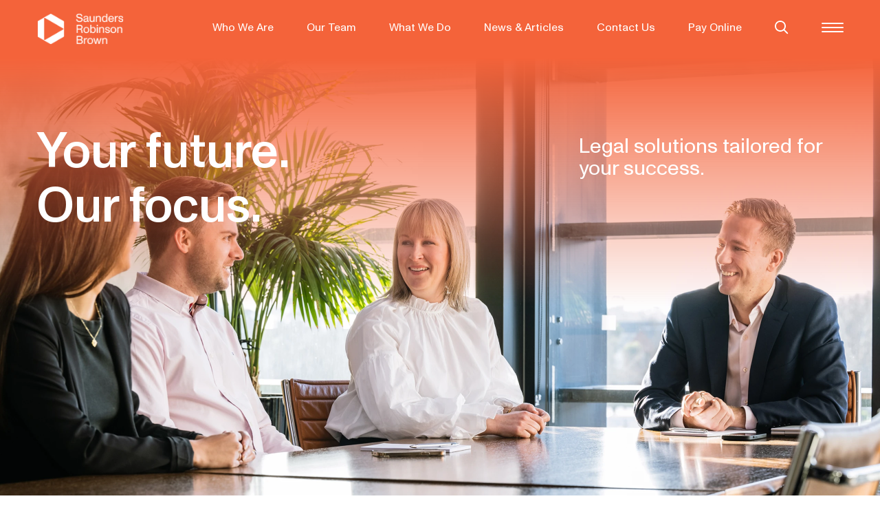

--- FILE ---
content_type: text/html; charset=UTF-8
request_url: https://srblaw.co.nz/?expertise=709aa3b8-56cb-4c1c-afdd-eab6dc070190
body_size: 7319
content:
<!doctype html>
<html lang="en">
  <head>
    <meta charset="utf-8">
    <meta http-equiv="X-UA-Compatible" content="IE=edge">
    <meta name="viewport" content="width=device-width, initial-scale=1">
    
      <title>Saunders Robinson Brown | Christchurch Lawyers | Commercial Law Firm</title>
    
    
    <meta name="description" content="Saunders Robinson Brown is a leading Christchurch law firm. We advise on commercial law, property law, civil litigation, sports law, employment law and more.">
    
    <link rel="canonical" href="https://srblaw.co.nz" />
    <link rel="icon" href="/favicon.ico">
    <link rel="icon" href="/favicon.svg" type="image/svg+xml">
    <link rel="apple-touch-icon" href="/apple-touch-icon.png">
    <link rel="stylesheet" href="/css/tailwind.css?id=7b26d7914b2f4fb9c54d">
    <link rel="stylesheet" media="print" href="/css/print.css?id=cd3534f3f4ed6eb23812" /> <!-- media="print" -->
    <meta property="og:title" content="Home" />
    <meta property="og:type" content="website" />
    <meta property="og:url" content="https://srblaw.co.nz" />
    
      
        <meta property="og:image" content="https://srblaw.co.nz/assets/banners/who-we-are-banner.jpg" />
      
    
    <!-- Google tag (gtag.js) - Google Analytics -->
    <script async src="https://www.googletagmanager.com/gtag/js?id=UA-58566927-1">
    </script>
    <script>
      window.dataLayer = window.dataLayer || [];
      function gtag(){dataLayer.push(arguments);}
      gtag('js', new Date());
      gtag('config', 'UA-58566927-1');
    </script>
    <!-- Google Tag Manager -->
    <script>(function(w,d,s,l,i){w[l]=w[l]||[];w[l].push({'gtm.start':
    new Date().getTime(),event:'gtm.js'});var f=d.getElementsByTagName(s)[0],
    j=d.createElement(s),dl=l!='dataLayer'?'&l='+l:'';j.async=true;j.src=
    'https://www.googletagmanager.com/gtm.js?id='+i+dl;f.parentNode.insertBefore(j,f);
    })(window,document,'script','dataLayer','GTM-TFRCML');</script>
    <!-- End Google Tag Manager -->

   <!-- Temp: a/b/c lists for new t and c page -->
    

  </head>
  <body class="overflow-x-hidden">
    <!-- Google Tag Manager (noscript) -->
    <noscript><iframe src="https://www.googletagmanager.com/ns.html?id=GTM-TFRCML"
    height="0" width="0" style="display:none;visibility:hidden"></iframe></noscript>
    <!-- End Google Tag Manager (noscript) -->
    <header class="fixed top-0 left-0 w-full py-5 z-40 select-none bg-srb-orange min-h-[85px]">
      <div class="relative flex justify-between items-center w-11/12 max-w-screen-xl mx-auto">
        <a href="/">
          <img src="/logos/SRB_Logo_White 4.svg" class="w-128px">
        </a>
        <div class="">
          <nav class="flex items-center text-base">
            
            <a href="/who-we-are" class="hidden text-[15px] xl:text-base lg:inline-block lg:ml-8 xl:ml-12 text-white pb-1  custom-border-hover-white">Who We Are</a>
            
            <a href="/our-team" class="hidden text-[15px] xl:text-base lg:inline-block lg:ml-8 xl:ml-12 text-white pb-1  custom-border-hover-white">Our Team</a>
            
            <a href="/what-we-do" class="hidden text-[15px] xl:text-base lg:inline-block lg:ml-8 xl:ml-12 text-white pb-1  custom-border-hover-white">What We Do</a>
            
            <a href="/news-and-articles" class="hidden text-[15px] xl:text-base lg:inline-block lg:ml-8 xl:ml-12 text-white pb-1  custom-border-hover-white">News & Articles</a>
            
            <a href="/contact-us" class="hidden text-[15px] xl:text-base lg:inline-block lg:ml-8 xl:ml-12 text-white pb-1  custom-border-hover-white">Contact Us</a>
            
            <a href="/pay-online" class="hidden text-[15px] xl:text-base lg:inline-block lg:ml-8 xl:ml-12 text-white pb-1  custom-border-hover-white">Pay Online</a>
            
            <a data-attr="toggleSearch" class="inline-block ml-4 lg:ml-10 xl:ml-12 lg:mb-1 cursor-pointer">
              <img src="/assets/website-assets/search-icon-white-new.svg" alt="Site Search Icon" class="">
            </a>
            <a data-attr="openMenu" class="inline-block ml-4 lg:ml-10 xl:ml-12 lg:mb-1 cursor-pointer">
              <img src="/assets/website-assets/menu-icon.svg" alt="Open Menu Icon" class="">
            </a>
            <a data-attr="closeMenu" class="hidden inline-block ml-4 lg:ml-10 lg:mb-1 xl:ml-12 cursor-pointer">
              <img src="/assets/website-assets/menu-close.svg" alt="Close Menu Icon" class="">
            </a>
          </nav>
        </div>

        <div data-attr="searchBar" class="absolute top-20 right-0 z-50 w-full lg:w-300px" style="display:none;">
          <form class="relative" action="/search">
            <input type="text" name="q" placeholder="Search" class="py-2 px-3 rounded text-black text-base placeholder-black w-full bg-light-grey shadow">
            <button type="submit" class="absolute top-3 right-3">
              <img src="/assets/website-assets/search-icon.svg" alt="Search Icon">
            </button>
          </form>
        </div>

      </div>

      <div data-attr="megaMenu" class="absolute top-85px left-0 w-full pt-5 pb-24 bg-srb-orange z-30" style="display:none;">
        <div class="hidden lg:flex flex-wrap lg:flex-nowrap justify-between w-11/12 max-w-screen-xl mx-auto mt-20 lg:mt-32">
          
            
            <nav class="w-full md:w-1/2 lg:w-auto my-4 lg:my-0 text-white">
              <h4 class="text-white mb-4 text-3xl custom-border-hover-white pb-1"><a href="/who-we-are">Who We Are</a></h4>
               
                
            
              <p class="text-sm m-0"><a href="/who-we-are/our-story" class="inline-block custom-border-hover-white text-white no-underline mb-1 pb-0.5">Our Story</a></p>
            
          
            
              <p class="text-sm m-0"><a href="/who-we-are/in-the-community" class="inline-block custom-border-hover-white text-white no-underline mb-1 pb-0.5">In the Community</a></p>
            
          
            
              <p class="text-sm m-0"><a href="/who-we-are/join-the-team" class="inline-block custom-border-hover-white text-white no-underline mb-1 pb-0.5">Join the Team</a></p>
            
          
            
              <p class="text-sm m-0"><a href="/who-we-are/client-care" class="inline-block custom-border-hover-white text-white no-underline mb-1 pb-0.5">Client Care</a></p>
            
          
               
            </nav>
            
          
            
            <nav class="w-full md:w-1/2 lg:w-auto my-4 lg:my-0 text-white">
              <h4 class="text-white mb-4 text-3xl custom-border-hover-white pb-1"><a href="/our-team">Our Team</a></h4>
               
            </nav>
            
          
            
            <nav class="w-full md:w-1/2 lg:w-auto my-4 lg:my-0 text-white">
              <h4 class="text-white mb-4 text-3xl custom-border-hover-white pb-1"><a href="/what-we-do">What We Do</a></h4>
               
                
            
              <p class="text-sm m-0"><a href="/what-we-do" class="inline-block custom-border-hover-white text-white no-underline mb-1 pb-0.5">Services</a></p>
            
          
            
              <p class="text-sm m-0"><a href="/what-we-do#sectors" class="inline-block custom-border-hover-white text-white no-underline mb-1 pb-0.5">Sectors</a></p>
            
          
               
            </nav>
            
          
            
            <nav class="w-full md:w-1/2 lg:w-auto my-4 lg:my-0 text-white">
              <h4 class="text-white mb-4 text-3xl custom-border-hover-white pb-1"><a href="/news-and-articles">News & Articles</a></h4>
               
            </nav>
            
          
        </div>
        <div class="flex lg:hidden flex-wrap lg:flex-nowrap justify-between w-11/12 max-w-screen-xl mx-auto mt-20 lg:mt-32">
          
            
            <nav class="w-full md:w-1/2 lg:w-auto mb-4 lg:my-0 text-white">
              <h4 class="text-white mb-3 text-3xl"><a href="/who-we-are" class="inline-block custom-border-hover-white pb-1">Who We Are</a></h4>
               
                
            
              <p class="text-sm m-0"><a href="/who-we-are/our-story" class="inline-block custom-border-hover-white text-white no-underline mb-1 pb-0.5">Our Story</a></p>
            
          
            
              <p class="text-sm m-0"><a href="/who-we-are/in-the-community" class="inline-block custom-border-hover-white text-white no-underline mb-1 pb-0.5">In the Community</a></p>
            
          
            
              <p class="text-sm m-0"><a href="/who-we-are/join-the-team" class="inline-block custom-border-hover-white text-white no-underline mb-1 pb-0.5">Join the Team</a></p>
            
          
            
              <p class="text-sm m-0"><a href="/who-we-are/client-care" class="inline-block custom-border-hover-white text-white no-underline mb-1 pb-0.5">Client Care</a></p>
            
          
               
            </nav>
            
          
            
            <nav class="w-full md:w-1/2 lg:w-auto mb-4 lg:my-0 text-white">
              <h4 class="text-white mb-3 text-3xl"><a href="/our-team" class="inline-block custom-border-hover-white pb-1">Our Team</a></h4>
               
            </nav>
            
          
            
            <nav class="w-full md:w-1/2 lg:w-auto mb-4 lg:my-0 text-white">
              <h4 class="text-white mb-3 text-3xl"><a href="/what-we-do" class="inline-block custom-border-hover-white pb-1">What We Do</a></h4>
               
                
            
              <p class="text-sm m-0"><a href="/what-we-do" class="inline-block custom-border-hover-white text-white no-underline mb-1 pb-0.5">Services</a></p>
            
          
            
              <p class="text-sm m-0"><a href="/what-we-do#sectors" class="inline-block custom-border-hover-white text-white no-underline mb-1 pb-0.5">Sectors</a></p>
            
          
               
            </nav>
            
          
            
            <nav class="w-full md:w-1/2 lg:w-auto mb-4 lg:my-0 text-white">
              <h4 class="text-white mb-3 text-3xl"><a href="/news-and-articles" class="inline-block custom-border-hover-white pb-1">News & Articles</a></h4>
               
            </nav>
            
          
            
            <nav class="w-full md:w-1/2 lg:w-auto mb-4 lg:my-0 text-white">
              <h4 class="text-white mb-3 text-3xl"><a href="/contact-us" class="inline-block custom-border-hover-white pb-1">Contact Us</a></h4>
               
            </nav>
            
          
            
            <nav class="w-full md:w-1/2 lg:w-auto mb-4 lg:my-0 text-white">
              <h4 class="text-white mb-3 text-3xl"><a href="/pay-online" class="inline-block custom-border-hover-white pb-1">Pay Online</a></h4>
               
            </nav>
            
          
        </div>
      </div>
    </header>
    <main class="mt-85px">
      <section class="homeBanner w-full h-auto lg:h-720px">
  
    
      
      <div class="relative w-full h-auto lg:h-720px">
        <div class="relative flex justify-between flex-wrap lg:flex-nowrap w-11/12 max-w-screen-xl mx-auto z-20 pt-6 lg:pt-24 pb-6 lg:pb-48">
          <h1 class="">Your future.<br />
Our focus.</h1>
          <div class="w-full lg:w-385px pt-4 pb-64 lg:pb-0">
            <h2>Legal solutions tailored for your success.</h2>
          </div>
        </div>
        
        <div class="absolute top-0 left-0 w-full h-full lg:h-1/2 bg-gradient-to-b from-srb-orange to-transparent z-10"></div>
        
        <picture>
          <source srcset="/img/containers/assets/banners/DSC_6907_2880x1440.jpg/7e897731b3ea988254d3d8bbf77f7550/DSC_6907_2880x1440.webp" type="image/webp">
          <img src="/img/containers/assets/banners/DSC_6907_2880x1440.jpg/3cec90e0fcc0e34b3f7c63b41e999aa7/DSC_6907_2880x1440.jpg" srcset="/img/containers/assets/banners/DSC_6907_2880x1440.jpg/36b296cb7dd188e3860a26e4cf9e0362/DSC_6907_2880x1440.jpg 2x" alt="" class="absolute top-0 left-0 w-full h-full object-cover z-0">
        </picture>
        
      </div>
      
    
  
</section>


<section class="what-we-do relative w-full bg-soft-white py-16 lg:py-16">
  <div class="relative flex flex-wrap lg:flex-nowrap justify-between w-11/12 max-w-screen-xl mx-auto z-10">
    <div class="w-full lg:w-5/12">
      <h3>What We Do</h3>
    </div>
    <div class="relative w-full lg:w-6/12 mt-10 lg:mt-0">
      <h4>We have you covered - we work across many sectors with a variety of different clients, from national firms and entrepreneurs, to families and individuals.</h4>
      <div class="mt-14">
        <p>Working alongside you as your trusted advisor we have experience assisting clients in a wide range of legal service areas, including commercial law, property law, trusts and estates, and dispute resolution and litigation. We also provide specialist legal advice in retail leasing, insurance, employment, family, rural and sports law.  Your needs are our focus.</p>
        
        <div class="text-center lg:text-left">
          <a href="/what-we-do" class="inline-block py-3 px-14 border border-srb-orange rounded text-srb-orange text-sm mt-10 hover:bg-srb-orange hover:text-white">View all areas of expertise</a>
        </div>
        
      </div>
    </div>
  </div>
  <div class="hidden lg:block absolute bottom-0 -left-4 w-full">
    <div class="w-full max-w-screen-2xl mx-auto">
      <img src="/assets/website-assets/what-we-do-icon.svg" alt="SRB Law Icon" class="opacity-30 lg:opacity-100 max-w-lg pr-8">
    </div>
  </div>
</section>


<section class="relative w-full py-16 lg:py-16 bg-white">
  <div class="relative flex flex-wrap lg:flex-nowrap justify-between w-11/12 max-w-screen-xl mx-auto z-10">
    <div class="w-full lg:w-5/12">
      <h3 class="mb-8">Our Team</h3>
      <p>We are a law firm with strong capabilities and market leading expertise. We take the time to listen and understand; working with our clients to achieve their goals.</p>
      
      
      <div class="text-center lg:text-left">
        <a href="/our-team" class="inline-block py-3 px-14 border border-srb-orange rounded text-srb-orange text-sm mt-10 hover:bg-srb-orange hover:text-white">Meet our team</a>
      </div>
      
    </div>
    <div class="w-full lg:w-6/12 mt-10 lg:mt-0">
      
      <picture>
        <source srcset="/img/containers/assets/dsc_7153.webp/1efcc28eaff14d3a92ccc37f5029a517/dsc_7153.webp" type="image/webp">
        <img src="/img/containers/assets/dsc_7153.webp/829b00300de20564d726b6f2cebb0791/dsc_7153.webp" srcset="/img/containers/assets/dsc_7153.webp/cbf2b84404e67b0299347a9666797400/dsc_7153.webp 2x" alt="Meet Our Team" class="w-full">
      </picture>
      
    </div>
  </div>
</section>


<section class="related-section relative w-full bg-soft-white py-16 lg:py-16">
  <div class="relative w-11/12 max-w-screen-xl mx-auto z-10">
    <div class="w-full lg:w-5/12">
      
      <h3 class="mb-8 lg:mb-12">News &amp; Articles</h3>
      
    </div>

      <div class="news-insights relative">

        <div class="block splide__arrows absolute left-0 top-0 w-full h-full ">
          <button class="splide__arrow splide__arrow--prev absolute left-0 lg:-left-8 top-auto lg:top-128px xl:top-170px -bottom-8 lg:bottom-auto z-10">
            <img loading="lazy" src="/assets/website-assets/slider-arrow-orange.svg" alt="Previous Arrow" class="">
          </button>
          <button class="splide__arrow splide__arrow--next absolute right-0 lg:-right-8 top-auto lg:top-128px xl:top-170px -bottom-8 lg:bottom-auto z-10">
            <img loading="lazy" src="/assets/website-assets/slider-arrow-orange.svg" alt="Next Arrow" class="rotate-180">
          </button>
        </div>

        <div class="splide__track mb-4 lg:mb-0">
      		<ul class="splide__list">

          

          

            <li class="splide__slide">

              <a href="/news-and-articles/cheaper-justice-disputes-tribunal-jurisdiction-doubles" class="block w-full my-3 px-2 group">
                <p class="text-xl font-medium mt-2 pt-4 mb-6 group-hover:text-srb-orange border-t-2 border-srb-orange">Cheaper Justice - Disputes Tribunal Jurisdiction Doubles</p>
                <div class="w-full h-[260px] lg:h-[240px] xl:h-[260px]"></div>
                
                <picture>
                  <source srcset="/img/containers/assets/articles/disputes-tribunal.jpg/a0b3ecab417e03069dff8392df3621b2/disputes-tribunal.webp" type="image/webp">
                  <img src="/img/containers/assets/articles/disputes-tribunal.jpg/ff45e29d26e6878f431eb5244057e4bc/disputes-tribunal.jpg" srcset="/img/containers/assets/articles/disputes-tribunal.jpg/350f382bc686ce8ffaba5bf2deaaef5e/disputes-tribunal.jpg 2x" alt="" class="absolute bottom-0 left-0 px-2 w-full h-[260px] lg:h-[240px] xl:h-[260px] object-cover mt-2 mb-4 group-hover:opacity-50">
                </picture>
                
              </a>

            </li>

          

            <li class="splide__slide">

              <a href="/news-and-articles/october-promotions" class="block w-full my-3 px-2 group">
                <p class="text-xl font-medium mt-2 pt-4 mb-6 group-hover:text-srb-orange border-t-2 border-srb-orange">October promotions</p>
                <div class="w-full h-[260px] lg:h-[240px] xl:h-[260px]"></div>
                
                <picture>
                  <source srcset="/img/containers/assets/services-sectors-graphics/insurance.jpg/b2c7b7bf59cfcc5cd203a29f947d3057/insurance.webp" type="image/webp">
                  <img src="/img/containers/assets/services-sectors-graphics/insurance.jpg/f70c13dfe4f30a883c57569756228a98/insurance.jpg" srcset="/img/containers/assets/services-sectors-graphics/insurance.jpg/37516c8ce057c2ab2ec1c744b0718b4d/insurance.jpg 2x" alt="" class="absolute bottom-0 left-0 px-2 w-full h-[260px] lg:h-[240px] xl:h-[260px] object-cover mt-2 mb-4 group-hover:opacity-50">
                </picture>
                
              </a>

            </li>

          

            <li class="splide__slide">

              <a href="/news-and-articles/srb-announces-cancer-society-southern-sponsorship" class="block w-full my-3 px-2 group">
                <p class="text-xl font-medium mt-2 pt-4 mb-6 group-hover:text-srb-orange border-t-2 border-srb-orange">SRB announces Cancer Society Southern sponsorship</p>
                <div class="w-full h-[260px] lg:h-[240px] xl:h-[260px]"></div>
                
                <picture>
                  <source srcset="/img/containers/assets/css.png/c96c52fe312c309f32ecff638d8ad11c/css.webp" type="image/webp">
                  <img src="/img/containers/assets/css.png/bc5102b98afeda265007c2271c507fcf/css.png" srcset="/img/containers/assets/css.png/8fa5d20abf7d299f2248d4a9e041978e/css.png 2x" alt="" class="absolute bottom-0 left-0 px-2 w-full h-[260px] lg:h-[240px] xl:h-[260px] object-cover mt-2 mb-4 group-hover:opacity-50">
                </picture>
                
              </a>

            </li>

          

            <li class="splide__slide">

              <a href="/news-and-articles/srb-april-2025-promotions" class="block w-full my-3 px-2 group">
                <p class="text-xl font-medium mt-2 pt-4 mb-6 group-hover:text-srb-orange border-t-2 border-srb-orange">SRB April 2025 promotions</p>
                <div class="w-full h-[260px] lg:h-[240px] xl:h-[260px]"></div>
                
                <picture>
                  <source srcset="/img/containers/assets/articles/emma-and-jess-2.png/52e25b7ac65be76d5bcd183e562c5b40/emma-and-jess-2.webp" type="image/webp">
                  <img src="/img/containers/assets/articles/emma-and-jess-2.png/766801d0d256918675e02bb7c79de059/emma-and-jess-2.png" srcset="/img/containers/assets/articles/emma-and-jess-2.png/5bab85d7a9ab5e12ed2e1f13ed01e373/emma-and-jess-2.png 2x" alt="" class="absolute bottom-0 left-0 px-2 w-full h-[260px] lg:h-[240px] xl:h-[260px] object-cover mt-2 mb-4 group-hover:opacity-50">
                </picture>
                
              </a>

            </li>

          

            <li class="splide__slide">

              <a href="/news-and-articles/cross-leases-what-you-need-to-know" class="block w-full my-3 px-2 group">
                <p class="text-xl font-medium mt-2 pt-4 mb-6 group-hover:text-srb-orange border-t-2 border-srb-orange">Cross Leases - What you Need to Know</p>
                <div class="w-full h-[260px] lg:h-[240px] xl:h-[260px]"></div>
                
                <picture>
                  <source srcset="/img/containers/assets/cross-lease.jpg/185cb776b930ecf847349e38658dbe83/cross-lease.webp" type="image/webp">
                  <img src="/img/containers/assets/cross-lease.jpg/39cf01ee16eb1dd51efa66983f42d63d/cross-lease.jpg" srcset="/img/containers/assets/cross-lease.jpg/5bdd63dec4bee4776ac0c9e2b24530c9/cross-lease.jpg 2x" alt="" class="absolute bottom-0 left-0 px-2 w-full h-[260px] lg:h-[240px] xl:h-[260px] object-cover mt-2 mb-4 group-hover:opacity-50">
                </picture>
                
              </a>

            </li>

          

            <li class="splide__slide">

              <a href="/news-and-articles/lawset-launches" class="block w-full my-3 px-2 group">
                <p class="text-xl font-medium mt-2 pt-4 mb-6 group-hover:text-srb-orange border-t-2 border-srb-orange">Lawset launches</p>
                <div class="w-full h-[260px] lg:h-[240px] xl:h-[260px]"></div>
                
                <picture>
                  <source srcset="/img/containers/assets/the-lawset-social-squares_the-law-group-social-square---teal-blue-pattern.png/70830eabababec736b3853751a8ba9c6/the-lawset-social-squares_the-law-group-social-square---teal-blue-pattern.webp" type="image/webp">
                  <img src="/img/containers/assets/the-lawset-social-squares_the-law-group-social-square---teal-blue-pattern.png/46956434da8e8c26d0cf919636c81920/the-lawset-social-squares_the-law-group-social-square---teal-blue-pattern.png" srcset="/img/containers/assets/the-lawset-social-squares_the-law-group-social-square---teal-blue-pattern.png/dd71db28ff28529c207da7bd6a6d1a4b/the-lawset-social-squares_the-law-group-social-square---teal-blue-pattern.png 2x" alt="" class="absolute bottom-0 left-0 px-2 w-full h-[260px] lg:h-[240px] xl:h-[260px] object-cover mt-2 mb-4 group-hover:opacity-50">
                </picture>
                
              </a>

            </li>

          

            <li class="splide__slide">

              <a href="/news-and-articles/saunders-robinson-brown-announces-promotions-oct" class="block w-full my-3 px-2 group">
                <p class="text-xl font-medium mt-2 pt-4 mb-6 group-hover:text-srb-orange border-t-2 border-srb-orange">Saunders Robinson Brown announces promotions</p>
                <div class="w-full h-[260px] lg:h-[240px] xl:h-[260px]"></div>
                
                <picture>
                  <source srcset="/img/containers/assets/promotions_oct-24.png/ddad9bd3a6fd08b85a96f5cb8014e028/promotions_oct-24.webp" type="image/webp">
                  <img src="/img/containers/assets/promotions_oct-24.png/79a2d80327b2d692abfd797f9d71889d/promotions_oct-24.png" srcset="/img/containers/assets/promotions_oct-24.png/fb105eb3f04ebdae8e811cce559ed6e0/promotions_oct-24.png 2x" alt="" class="absolute bottom-0 left-0 px-2 w-full h-[260px] lg:h-[240px] xl:h-[260px] object-cover mt-2 mb-4 group-hover:opacity-50">
                </picture>
                
              </a>

            </li>

          

            <li class="splide__slide">

              <a href="/news-and-articles/reduce-restructure-regrets-get-employee-consultation-right" class="block w-full my-3 px-2 group">
                <p class="text-xl font-medium mt-2 pt-4 mb-6 group-hover:text-srb-orange border-t-2 border-srb-orange">Reduce Restructure Regrets: Get Employee Consultation Right</p>
                <div class="w-full h-[260px] lg:h-[240px] xl:h-[260px]"></div>
                
                <picture>
                  <source srcset="/img/containers/assets/staff-consultation-and-participation.jpeg/68aa75e4b12835da51dbfbd4fdcd344b/staff-consultation-and-participation.webp" type="image/webp">
                  <img src="/img/containers/assets/staff-consultation-and-participation.jpeg/9c7399a5b5bcd6624fe0fa30b5841792/staff-consultation-and-participation.jpeg" srcset="/img/containers/assets/staff-consultation-and-participation.jpeg/abde0a8695d40727d8736a012f563973/staff-consultation-and-participation.jpeg 2x" alt="" class="absolute bottom-0 left-0 px-2 w-full h-[260px] lg:h-[240px] xl:h-[260px] object-cover mt-2 mb-4 group-hover:opacity-50">
                </picture>
                
              </a>

            </li>

          

            <li class="splide__slide">

              <a href="/news-and-articles/same-destination-different-route-how-far-can-uber-go" class="block w-full my-3 px-2 group">
                <p class="text-xl font-medium mt-2 pt-4 mb-6 group-hover:text-srb-orange border-t-2 border-srb-orange">Same destination, different route: How far can Uber go?</p>
                <div class="w-full h-[260px] lg:h-[240px] xl:h-[260px]"></div>
                
                <picture>
                  <source srcset="/img/containers/assets/ride-with-uber.webp/a73f3d10ff5e3a84e4fc676c76e9f55b/ride-with-uber.webp" type="image/webp">
                  <img src="/img/containers/assets/ride-with-uber.webp/45003bf44715cc9cbdac29f7f8f12b87/ride-with-uber.webp" srcset="/img/containers/assets/ride-with-uber.webp/6d7b9f6ccc20bcd63ebc64ff4096a062/ride-with-uber.webp 2x" alt="" class="absolute bottom-0 left-0 px-2 w-full h-[260px] lg:h-[240px] xl:h-[260px] object-cover mt-2 mb-4 group-hover:opacity-50">
                </picture>
                
              </a>

            </li>

          

            <li class="splide__slide">

              <a href="/news-and-articles/first-home-grants-going-going-gone" class="block w-full my-3 px-2 group">
                <p class="text-xl font-medium mt-2 pt-4 mb-6 group-hover:text-srb-orange border-t-2 border-srb-orange">First Home Grants - Going, going, gone!</p>
                <div class="w-full h-[260px] lg:h-[240px] xl:h-[260px]"></div>
                
                <picture>
                  <source srcset="/img/containers/assets/articles/first-home-grant.jpg/24dd5bc88fc910ec776d988a78c8cb1b/first-home-grant.webp" type="image/webp">
                  <img src="/img/containers/assets/articles/first-home-grant.jpg/414b434d753c160c7d295a37733f85ba/first-home-grant.jpg" srcset="/img/containers/assets/articles/first-home-grant.jpg/41027a707e71301420a38e64d96faf1e/first-home-grant.jpg 2x" alt="" class="absolute bottom-0 left-0 px-2 w-full h-[260px] lg:h-[240px] xl:h-[260px] object-cover mt-2 mb-4 group-hover:opacity-50">
                </picture>
                
              </a>

            </li>

          

            <li class="splide__slide">

              <a href="/news-and-articles/srb-april-promotions" class="block w-full my-3 px-2 group">
                <p class="text-xl font-medium mt-2 pt-4 mb-6 group-hover:text-srb-orange border-t-2 border-srb-orange">SRB April promotions</p>
                <div class="w-full h-[260px] lg:h-[240px] xl:h-[260px]"></div>
                
                <picture>
                  <source srcset="/img/containers/assets/april23-promotions.png/37de9d415b166421fa63c37b062c6e22/april23-promotions.webp" type="image/webp">
                  <img src="/img/containers/assets/april23-promotions.png/0bcc2dfe4a70fbeaf49f590494276dba/april23-promotions.png" srcset="/img/containers/assets/april23-promotions.png/5b11df56d9407487abcb99888bc265fa/april23-promotions.png 2x" alt="" class="absolute bottom-0 left-0 px-2 w-full h-[260px] lg:h-[240px] xl:h-[260px] object-cover mt-2 mb-4 group-hover:opacity-50">
                </picture>
                
              </a>

            </li>

          

            <li class="splide__slide">

              <a href="/news-and-articles/new-saunders-robinson-brown-partners-announced" class="block w-full my-3 px-2 group">
                <p class="text-xl font-medium mt-2 pt-4 mb-6 group-hover:text-srb-orange border-t-2 border-srb-orange">New Saunders Robinson Brown Partners Announced</p>
                <div class="w-full h-[260px] lg:h-[240px] xl:h-[260px]"></div>
                
                <picture>
                  <source srcset="/img/containers/assets/images/rm_yp.png/acc25b692f35a81c252da0f148a55287/rm_yp.webp" type="image/webp">
                  <img src="/img/containers/assets/images/rm_yp.png/e82994a2b91126802a6dc4dde7316ecd/rm_yp.png" srcset="/img/containers/assets/images/rm_yp.png/d42645abe28f5abe9e151ab8b9ccba92/rm_yp.png 2x" alt="" class="absolute bottom-0 left-0 px-2 w-full h-[260px] lg:h-[240px] xl:h-[260px] object-cover mt-2 mb-4 group-hover:opacity-50">
                </picture>
                
              </a>

            </li>

          

          

          </ul>
        </div>

      </div>

    <div class="mt-6 lg:mt-2 text-center lg:text-left">
      <a href="/news-and-articles" class="inline-block py-3 px-14 border border-srb-orange rounded text-srb-orange text-sm mt-10 hover:bg-srb-orange hover:text-white">View more</a>
    </div>
  </div>
</section>


<section class="work-for-us relative w-full bg-white">
  <div class="relative flex flex-wrap lg:flex-nowrap justify-between items-center w-full max-w-screen-2xl lg:py-16 mx-auto z-10"> <!-- 2xl:max-w-screen-2xl 2xl:py-20 -->
    <div class="w-full lg:w-6/12">
      
      <picture>
        <source srcset="/img/containers/assets/dsc_7720-hdr.webp/c4b19d7b6445e1c28c092548000cc10d/dsc_7720-hdr.webp" type="image/webp">
        <img src="/img/containers/assets/dsc_7720-hdr.webp/7bf0d8a13432d29e52c30aaf8c27875b/dsc_7720-hdr.webp" srcset="/img/containers/assets/dsc_7720-hdr.webp/c5e75e8c810f374dc08cb81cabed79da/dsc_7720-hdr.webp 2x" alt="" class="w-full lg:h-480px object-cover">
      </picture>
      
    </div>
    <div class="w-full lg:w-5/12">
      <div class="w-11/12 lg:w-8/12 mx-auto py-20 lg:pt-0 lg:pb-12">
        <h3 class="mb-8">Join the Team</h3>
        <p>Our people are the heart of our firm. We are committed to growing a strong, supportive and inclusive culture.  Your success is our focus.</p>
        
        <div class="text-center lg:text-left">
          <a href="/who-we-are/join-the-team" class="inline-block py-3 px-14 border border-srb-orange rounded text-srb-orange text-sm mt-10 hover:bg-srb-orange hover:text-white">Work for us</a>
        </div>
        
      </div>
    </div>
  </div>
</section>


    </main>
    <footer class="w-full">

      <div class="relative">
        <div class="relative w-full bg-gradient-to-t from-srb-orange to-transparent z-20">
          <div class="relative flex flex-wrap lg:flex-nowrap justify-between w-11/12 max-w-screen-xl mx-auto pt-20 pb-20 lg:pb-56">
            <div class="">
              <h3 class="text-white">Client Care</h3>
              <p class="m-1 text-white">The finer details about working with us.</p>
            </div>
            <div class="">
              <a href="/who-we-are/client-care" class="inline-block py-3 px-14 bg-white border border-white rounded text-srb-orange text-sm mt-3 hover:bg-srb-white-hover">Learn more</a>
            </div>
          </div>
        </div>
        <div class="absolute bottom-0 left-0 w-full h-full bg-srb-orange opacity-20 z-10"></div>
        
        <picture>
          <source srcset="/img/containers/assets/brand-assets/homepage/DSC_7400_2880x780.jpg/bd61fb5588868939e0dcc4c0ddc0eaec/DSC_7400_2880x780.webp" type="image/webp">
          <img src="/img/containers/assets/brand-assets/homepage/DSC_7400_2880x780.jpg/4ed38dfbd4b989dae52f3a32c0d05d77/DSC_7400_2880x780.jpg" srcset="/img/containers/assets/brand-assets/homepage/DSC_7400_2880x780.jpg/5a4d47a50fe32c899d29c8a21b421dfb/DSC_7400_2880x780.jpg 2x" alt="" class="absolute bottom-0 left-0 w-full h-full object-cover z-0">
        </picture>
        
      </div>
      <div class="w-full bg-srb-orange">
        <div class="flex flex-wrap lg:flex-nowrap justify-end w-11/12 max-w-screen-xl mx-auto pt-4 pb-12">
          <div class="w-full lg:w-6/12 text-white text-base">
            <p class="m-0"><strong>News & Insights</strong></p>
            <p class="m-0">Get our latest news and insights emailed straight to you</p>
              <form action="https://srblaw.us9.list-manage.com/subscribe/post?u=2b159c8db0f89c746cc0a4021&amp;id=8418ab432a&amp;f_id=004ed7e3f0" class="validate" id="mc-embedded-subscribe-form" method="post" name="mc-embedded-subscribe-form" novalidate="" target="_blank">
                <div class="mc-field-group flex mt-4">
                  <input id="mce-EMAIL" name="EMAIL" type="email" value="" placeholder="Email" class="required email w-full rounded p-3 text-black">
                  <button id="mc-embedded-subscribe" type="submit" class="inline-block py-3 px-8 lg:px-12 border border-white rounded text-white text-sm ml-3 hover:bg-white hover:text-srb-orange">Subscribe</button>
                </div>
                <div class="response" id="mce-error-response" style="display:none">&nbsp;</div>
                <div class="response" id="mce-success-response" style="display:none">&nbsp;</div>
                <div aria-hidden="true" style="position: absolute; left: -5000px;">
                  <input name="b_2b159c8db0f89c746cc0a4021_d33611f906" tabindex="-1" type="text" value="">
                </div>
            </form>
          </div>

        </div>
      </div>
      <div class="w-full bg-srb-orange">
        <div class="flex flex-wrap lg:flex-nowrap justify-between w-11/12 max-w-screen-xl mx-auto pt-4 pb-6 lg:pb-16">
          <div>
            <a href="/" class="mt-2">
              
                <img src="/assets/brand-assets/footer-srb-law-logo-white.png" alt="" class="w-140px lg:w-200px">
              
            </a>
            
              
                <img src="/assets/brand-assets/gec-signatory-logo-2025.png" alt="" class="w-128px lg:w-155px mt-8 lg:mt-24">
              
            
          </div>
          <div class="w-full lg:w-6/12 mt-20 lg:mt-0">
            <div class="flex flex-wrap lg:flex-nowrap justify-between">

              <div class="footer-contact text-white text-base w-full lg:w-auto">
                <p>Christchurch<br>SRB House<br>128 Kilmore Street<br>Christchurch 8013<br>PO Box 39, Christchurch 8140<br><a href="tel:033774470">+64 3 377 4470</a></p><p>Rangiora<br>8 Durham Street<br>Rangiora 7440<br>PO Box 166, Rangiora 7440<br><a href="tel:033134628">+64 3 313 4628</a></p>
              </div>

              <div class="text-white text-base w-full lg:w-auto">
                
                  <a href="/what-we-do" class="block">What We Do</a>
                
                  <a href="/our-team" class="block">Our Team</a>
                
                  <a href="/news-and-articles" class="block">News & Articles</a>
                
                  <a href="/who-we-are/in-the-community" class="block">In the Community</a>
                
                  <a href="/who-we-are/join-the-team" class="block">Join the Team</a>
                
                  <a href="/pay-online" class="block">Pay Online</a>
                
              </div>

              <div class="w-full lg:w-auto mt-12 lg:mt-0">
                
                <a href="https://www.facebook.com/srblaw" target="_blank" rel="noopener" class="inline-block lg:block mb-3 mr-3 lg:mr-0">
                  
                    <img src="/assets/icons/facebook-icon.svg" alt="" class="w-30px">
                  
                </a>
                
                <a href="http://www.linkedin.com/company/saunders-robinson-brown" target="_blank" rel="noopener" class="inline-block lg:block mb-3 mr-3 lg:mr-0">
                  
                    <img src="/assets/icons/linkedin-icon.svg" alt="" class="w-30px">
                  
                </a>
                
              </div>

            </div>
          </div>

        </div>
      </div>
      <div class="w-full bg-black py-4">
        <div class="w-11/12 max-w-screen-xl mx-auto">
          
            <a href="/who-we-are/client-care/privacy-policy" class="text-white text-xs mr-8">Privacy Policy</a>
          
          
            <span class="text-white text-xs">&copy; Saunders Robinson Brown Limited 2025</span>
          
        </div>
      </div>
    </footer>
    
    <script src="/js/jquery-3.6.0.min.js"></script>
    <script src="/js/site.js?id=52c43ad4f8270231afb1"></script>
    
      
    
    

    <script type="application/ld+json">
      {
        "@context": "https://schema.org",
        "@type": "LegalService",
        "name": "Saunders Robinson Brown",
        "image": "https://srblaw.co.nz/assets/brand-assets/srb-law-logo-white.png",
        "url": "https://srblaw.co.nz",
        "description": "Saunders Robinson Brown is a leading Christchurch law firm. We provide legal advice on commercial law, insurance law, property law, civil litigation, sports law, employment law and more.",
        "keywords": "christchurch lawyers, christchurch law firm, rangiora lawyers, commercial lawyers christchurch, property lawyers christchurch",
        "telephone": "+64 3 377 4470",
        "address": {
          "@type": "PostalAddress",
          "streetAddress": "130 Kilmore Street",
          "addressLocality": "Christchurch",
          "postalCode": "8013",
          "addressCountry": "NZ"
        },
        "geo": {
          "@type": "GeoCoordinates",
          "latitude": -43.527066,
          "longitude": 172.63782
        },
        "openingHoursSpecification": {
          "@type": "OpeningHoursSpecification",
          "dayOfWeek": [
            "Monday",
            "Tuesday",
            "Wednesday",
            "Thursday",
            "Friday"
          ],
          "opens": "08:30",
          "closes": "17:00"
        }
      }
    </script>
  <script defer src="https://static.cloudflareinsights.com/beacon.min.js/vcd15cbe7772f49c399c6a5babf22c1241717689176015" integrity="sha512-ZpsOmlRQV6y907TI0dKBHq9Md29nnaEIPlkf84rnaERnq6zvWvPUqr2ft8M1aS28oN72PdrCzSjY4U6VaAw1EQ==" data-cf-beacon='{"version":"2024.11.0","token":"18da58f9b4cf494b9bf91f26b548ba0e","r":1,"server_timing":{"name":{"cfCacheStatus":true,"cfEdge":true,"cfExtPri":true,"cfL4":true,"cfOrigin":true,"cfSpeedBrain":true},"location_startswith":null}}' crossorigin="anonymous"></script>
</body>
</html>


--- FILE ---
content_type: text/css
request_url: https://srblaw.co.nz/css/tailwind.css?id=7b26d7914b2f4fb9c54d
body_size: 5238
content:
/*! tailwindcss v3.0.7 | MIT License | https://tailwindcss.com*/*,:after,:before{border:0 solid;box-sizing:border-box}:after,:before{--tw-content:""}html{-webkit-text-size-adjust:100%;font-family:ui-sans-serif,system-ui,-apple-system,Segoe UI,Roboto,Ubuntu,Cantarell,Noto Sans,sans-serif,BlinkMacSystemFont,Helvetica Neue,Arial,Apple Color Emoji,Segoe UI Emoji,Segoe UI Symbol,Noto Color Emoji;line-height:1.5;-moz-tab-size:4;-o-tab-size:4;tab-size:4}body{line-height:inherit;margin:0}hr{border-top-width:1px;color:inherit;height:0}abbr[title]{-webkit-text-decoration:underline dotted;text-decoration:underline dotted}h1,h2,h3,h4,h5,h6{font-size:inherit;font-weight:inherit}a{color:inherit;text-decoration:inherit}b,strong{font-weight:bolder}code,kbd,pre,samp{font-family:ui-monospace,SFMono-Regular,Menlo,Monaco,Consolas,Liberation Mono,Courier New,monospace;font-size:1em}small{font-size:80%}sub,sup{font-size:75%;line-height:0;position:relative;vertical-align:baseline}sub{bottom:-.25em}sup{top:-.5em}table{border-collapse:collapse;border-color:inherit;text-indent:0}button,input,optgroup,select,textarea{color:inherit;font-family:inherit;font-size:100%;line-height:inherit;margin:0;padding:0}button,select{text-transform:none}[type=button],[type=reset],[type=submit],button{-webkit-appearance:button;background-color:transparent;background-image:none}:-moz-focusring{outline:auto}:-moz-ui-invalid{box-shadow:none}progress{vertical-align:baseline}::-webkit-inner-spin-button,::-webkit-outer-spin-button{height:auto}[type=search]{-webkit-appearance:textfield;outline-offset:-2px}::-webkit-search-decoration{-webkit-appearance:none}::-webkit-file-upload-button{-webkit-appearance:button;font:inherit}summary{display:list-item}blockquote,dd,dl,figure,h1,h2,h3,h4,h5,h6,hr,p,pre{margin:0}fieldset{margin:0}fieldset,legend{padding:0}menu,ol,ul{list-style:none;margin:0;padding:0}textarea{resize:vertical}input::-moz-placeholder,textarea::-moz-placeholder{color:#9ca3af;opacity:1}input:-ms-input-placeholder,textarea:-ms-input-placeholder{color:#9ca3af;opacity:1}input::placeholder,textarea::placeholder{color:#9ca3af;opacity:1}[role=button],button{cursor:pointer}:disabled{cursor:default}audio,canvas,embed,iframe,img,object,svg,video{display:block;vertical-align:middle}img,video{height:auto;max-width:100%}[hidden]{display:none}*,:after,:before{--tw-translate-x:0;--tw-translate-y:0;--tw-rotate:0;--tw-skew-x:0;--tw-skew-y:0;--tw-scale-x:1;--tw-scale-y:1;--tw-transform:translateX(var(--tw-translate-x)) translateY(var(--tw-translate-y)) rotate(var(--tw-rotate)) skewX(var(--tw-skew-x)) skewY(var(--tw-skew-y)) scaleX(var(--tw-scale-x)) scaleY(var(--tw-scale-y));--tw-border-opacity:1;--tw-ring-inset:var(--tw-empty,/*!*/ /*!*/);--tw-ring-offset-width:0px;--tw-ring-offset-color:#fff;--tw-ring-color:rgba(59,130,246,.5);--tw-ring-offset-shadow:0 0 transparent;--tw-ring-shadow:0 0 transparent;--tw-shadow:0 0 transparent;--tw-shadow-colored:0 0 transparent;--tw-blur:var(--tw-empty,/*!*/ /*!*/);--tw-brightness:var(--tw-empty,/*!*/ /*!*/);--tw-contrast:var(--tw-empty,/*!*/ /*!*/);--tw-grayscale:var(--tw-empty,/*!*/ /*!*/);--tw-hue-rotate:var(--tw-empty,/*!*/ /*!*/);--tw-invert:var(--tw-empty,/*!*/ /*!*/);--tw-saturate:var(--tw-empty,/*!*/ /*!*/);--tw-sepia:var(--tw-empty,/*!*/ /*!*/);--tw-drop-shadow:var(--tw-empty,/*!*/ /*!*/);--tw-filter:var(--tw-blur) var(--tw-brightness) var(--tw-contrast) var(--tw-grayscale) var(--tw-hue-rotate) var(--tw-invert) var(--tw-saturate) var(--tw-sepia) var(--tw-drop-shadow);border-color:rgb(229 231 235/var(--tw-border-opacity))}@font-face{font-display:block;font-family:MonumentGrotesk;font-weight:400;src:url(/fonts/ABCMonumentGrotesk-Regular.woff2) format("woff2"),url(/fonts/ABCMonumentGrotesk-Regular.woff) format("woff")}@font-face{font-display:block;font-family:MonumentGrotesk;font-weight:500;src:url(/fonts/ABCMonumentGrotesk-Medium.woff2) format("woff2"),url(/fonts/ABCMonumentGrotesk-Medium.woff) format("woff")}body{font-family:MonumentGrotesk;font-size:20px}p{margin:20px 0}strong{font-weight:500}.no-mt p:first-of-type{margin-top:0}.text-sm p,p.text-sm{font-size:16px;line-height:1.5rem}.text-sm-title p,p.text-sm-title{font-size:16px;line-height:1.25rem}p a{color:#f4633a;text-decoration:underline}footer p a{color:#fff;text-decoration:none}.custom-border-hover{background-image:linear-gradient(#f4633a,#f4633a);background-position:0 100%;background-repeat:no-repeat;background-size:0 1px;transition:background-size .5s}.custom-border-hover:hover{background-size:100% 1px}.custom-border-hover-white{background-image:linear-gradient(#fff,#fff);background-position:0 100%;background-repeat:no-repeat;background-size:0 1px;transition:background-size .5s}.custom-border-hover-white:hover{background-size:100% 1px}.custom-border-hover-white-active{background-image:linear-gradient(#fff,#fff);background-position:0 100%;background-repeat:no-repeat;background-size:100% 1px;transition:background-size .5s}.work-highlights{right:-1999px;width:9999px}h1{font-size:30px;font-weight:500;line-height:110%}h1,h2{color:#fff}h2{font-size:20px;font-weight:400;line-height:24px}h3{font-size:26px;font-weight:500;line-height:30px}h4{font-size:20px;font-weight:400;line-height:24px}ul{list-style:disc;padding-left:30px}ul li p{margin:10px 0}ol{list-style:decimal;padding-left:40px}ol li p{margin:12px 0}ol li ol{list-style:lower-alpha}.disc-styles ol li ol{list-style:disc;padding-left:20px}.list-styles ol{counter-reset:item}.list-styles ol li{display:block;margin:5px 0;position:relative}.list-styles ol li ol p{display:inline-block}.list-styles ol li ol p:first-of-type{margin-top:0}.list-styles ol li:before{content:counters(item,".") ". ";counter-increment:item;left:-22px;position:absolute;top:3px}.list-styles ol li ol li:before{left:-30px}.list-styles ol li ol li ol li:before{left:-38px}.list-styles ol li ol li ol li ol li:before{left:-46px}@media (min-width:1024px){h1{font-size:72px}h2{font-size:30px;line-height:32px}h3{font-size:48px;line-height:48px}h4{font-size:30px;line-height:36px}}#map,#map2{height:354px;width:100%}.overflow-y-scroll{overflow-y:scroll}.h-screen{height:100vh}.footer-contact p:first-child{margin-top:0}@-webkit-keyframes splide-loading{0%{transform:rotate(0)}to{transform:rotate(1turn)}}@keyframes splide-loading{0%{transform:rotate(0)}to{transform:rotate(1turn)}}.splide--draggable>.splide__slider>.splide__track,.splide--draggable>.splide__track{-webkit-user-select:none;-ms-user-select:none;-moz-user-select:none;user-select:none}.splide--fade>.splide__slider>.splide__track>.splide__list,.splide--fade>.splide__track>.splide__list{display:block}.splide--fade>.splide__slider>.splide__track>.splide__list>.splide__slide,.splide--fade>.splide__track>.splide__list>.splide__slide{left:0;opacity:0;position:absolute;top:0;z-index:0}.splide--fade>.splide__slider>.splide__track>.splide__list>.splide__slide.is-active,.splide--fade>.splide__track>.splide__list>.splide__slide.is-active{opacity:1;position:relative;z-index:1}.splide--rtl{direction:rtl}.splide--ttb.is-active>.splide__slider>.splide__track>.splide__list,.splide--ttb.is-active>.splide__track>.splide__list{display:block}.splide__container{box-sizing:border-box;position:relative}.splide__list{-webkit-backface-visibility:hidden;backface-visibility:hidden;display:flex;height:100%;margin:0!important;padding:0!important;transform-style:preserve-3d}.splide.is-initialized:not(.is-active) .splide__list{display:block}.splide__pagination{align-items:center;display:flex;flex-wrap:wrap;justify-content:center;margin:0;pointer-events:none}.splide__pagination li{display:inline-block;line-height:1;list-style-type:none;margin:0;pointer-events:auto}.splide__progress__bar{width:0}.splide{outline:none;position:relative;visibility:hidden}.splide.is-initialized,.splide.is-rendered{visibility:visible}.splide__slide{-webkit-backface-visibility:hidden;backface-visibility:hidden;box-sizing:border-box;flex-shrink:0;list-style-type:none!important;margin:0;outline:none;position:relative}.splide__slide img{vertical-align:bottom}.splide__slider{position:relative}.splide__spinner{-webkit-animation:splide-loading 1s linear infinite;animation:splide-loading 1s linear infinite;border:2px solid #999;border-left-color:transparent;border-radius:50%;bottom:0;contain:strict;display:inline-block;height:20px;left:0;margin:auto;position:absolute;right:0;top:0;width:20px}.splide__track{overflow:hidden;position:relative;z-index:0}button:disabled,button[disabled]{opacity:.3}.smaller{transform:scale(.8)}.smallest{transform:scale(.5)}.splide__pagination{padding:15px 0 0!important}.splide__list{transform-style:flat}.splide__pagination button{background:#d7d0c8;border-radius:50%;height:10px;margin:0 3px;width:10px}.splide__pagination__page.is-active{transform:scale(1)}.splide__pagination button.is-active{background:#f4633a;bottom:auto!important;height:10px!important;transition:background .3s ease-in-out;width:10px!important}.news-insights .splide__pagination{bottom:-79px;position:absolute;width:100%}@media (max-width:1028px){.news-insights .splide__pagination{bottom:auto}}.home-banner .splide__pagination{bottom:14px;left:0;position:absolute}.home-banner .splide__pagination button{background:#fff}.home-banner .splide__pagination button.is-active{background:#f4633a}.visible{visibility:visible}.fixed{position:fixed}.absolute{position:absolute}.relative{position:relative}.top-0{top:0}.left-0{left:0}.top-20{top:5rem}.right-0{right:0}.top-3{top:.75rem}.right-3{right:.75rem}.bottom-0{bottom:0}.left-6{left:1.5rem}.right-6{right:1.5rem}.bottom-24{bottom:6rem}.right-8{right:2rem}.bottom-8{bottom:2rem}.-top-0\.5{top:-.125rem}.-top-0{top:0}.-top-12{top:-3rem}.right-5{right:1.25rem}.top-4{top:1rem}.top-10{top:2.5rem}.top-auto{top:auto}.-bottom-8{bottom:-2rem}.bottom-4{bottom:1rem}.left-4{left:1rem}.-left-4{left:-1rem}.z-40{z-index:40}.z-50{z-index:50}.z-30{z-index:30}.z-20{z-index:20}.z-10{z-index:10}.z-0{z-index:0}.order-2{order:2}.order-1{order:1}.m-0{margin:0}.m-1{margin:.25rem}.mx-auto{margin-left:auto;margin-right:auto}.my-4{margin-bottom:1rem;margin-top:1rem}.my-6{margin-bottom:1.5rem;margin-top:1.5rem}.my-12{margin-bottom:3rem;margin-top:3rem}.my-1{margin-bottom:.25rem;margin-top:.25rem}.my-2{margin-bottom:.5rem;margin-top:.5rem}.my-3{margin-bottom:.75rem;margin-top:.75rem}.mx-1\.5{margin-left:.375rem;margin-right:.375rem}.mx-1{margin-left:.25rem;margin-right:.25rem}.mt-6{margin-top:1.5rem}.ml-4{margin-left:1rem}.mt-20{margin-top:5rem}.mb-4{margin-bottom:1rem}.mb-1{margin-bottom:.25rem}.mb-3{margin-bottom:.75rem}.mt-3{margin-top:.75rem}.mt-4{margin-top:1rem}.ml-3{margin-left:.75rem}.mt-2{margin-top:.5rem}.mt-8{margin-top:2rem}.mt-12{margin-top:3rem}.mr-3{margin-right:.75rem}.mr-8{margin-right:2rem}.mt-14{margin-top:3.5rem}.mb-0{margin-bottom:0}.mt-1{margin-top:.25rem}.mt-10{margin-top:2.5rem}.mb-8{margin-bottom:2rem}.mt-0{margin-top:0}.mb-2{margin-bottom:.5rem}.mr-2{margin-right:.5rem}.mb-5{margin-bottom:1.25rem}.mt-5{margin-top:1.25rem}.mb-10{margin-bottom:2.5rem}.mb-6{margin-bottom:1.5rem}.mb-12{margin-bottom:3rem}.mr-12{margin-right:3rem}.mr-1{margin-right:.25rem}.mb-16{margin-bottom:4rem}.block{display:block}.inline-block{display:inline-block}.flex{display:flex}.table{display:table}.hidden{display:none}.h-full{height:100%}.h-auto{height:auto}.h-1\/2{height:50%}.h-14{height:3.5rem}.h-\[260px\]{height:260px}.h-\[80px\]{height:80px}.min-h-\[85px\]{min-height:85px}.min-h-\[300px\]{min-height:300px}.w-full{width:100%}.w-11\/12{width:91.666667%}.w-7\/12{width:58.333333%}.w-6\/12{width:50%}.w-14{width:3.5rem}.w-1\/2{width:50%}.w-2\/12{width:16.666667%}.w-1\/3{width:33.333333%}.w-8\/12{width:66.666667%}.w-4\/12{width:33.333333%}.max-w-screen-xl{max-width:1280px}.max-w-lg{max-width:32rem}.max-w-screen-lg{max-width:1024px}.max-w-2xl{max-width:42rem}.max-w-screen-sm{max-width:640px}.max-w-4xl{max-width:56rem}.max-w-md{max-width:28rem}.max-w-screen-2xl{max-width:1536px}.grow{flex-grow:1}.rotate-180{--tw-rotate:180deg;transform:var(--tw-transform)}.cursor-pointer{cursor:pointer}.select-none{-webkit-user-select:none;-moz-user-select:none;-ms-user-select:none;user-select:none}.flex-wrap{flex-wrap:wrap}.items-start{align-items:flex-start}.items-center{align-items:center}.justify-end{justify-content:flex-end}.justify-center{justify-content:center}.justify-between{justify-content:space-between}.gap-x-3{grid-column-gap:.75rem;-moz-column-gap:.75rem;column-gap:.75rem}.overflow-hidden{overflow:hidden}.overflow-x-hidden{overflow-x:hidden}.overflow-x-scroll{overflow-x:scroll}.whitespace-nowrap{white-space:nowrap}.rounded{border-radius:.25rem}.rounded-full{border-radius:9999px}.rounded-sm{border-radius:.125rem}.rounded-md{border-radius:.375rem}.rounded-b-sm{border-bottom-left-radius:.125rem;border-bottom-right-radius:.125rem}.border{border-width:1px}.border-l{border-left-width:1px}.border-t{border-top-width:1px}.border-l-0{border-left-width:0}.border-b{border-bottom-width:1px}.border-t-2{border-top-width:2px}.border-white{--tw-border-opacity:1;border-color:rgb(255 255 255/var(--tw-border-opacity))}.border-srb-orange{--tw-border-opacity:1;border-color:rgb(244 99 58/var(--tw-border-opacity))}.border-black{--tw-border-opacity:1;border-color:rgb(0 0 0/var(--tw-border-opacity))}.border-gray-300{--tw-border-opacity:1;border-color:rgb(209 213 219/var(--tw-border-opacity))}.bg-srb-orange{--tw-bg-opacity:1;background-color:rgb(244 99 58/var(--tw-bg-opacity))}.bg-light-grey{--tw-bg-opacity:1;background-color:rgb(240 240 240/var(--tw-bg-opacity))}.bg-white{--tw-bg-opacity:1;background-color:rgb(255 255 255/var(--tw-bg-opacity))}.bg-black{--tw-bg-opacity:1;background-color:rgb(0 0 0/var(--tw-bg-opacity))}.bg-soft-white{--tw-bg-opacity:1;background-color:rgb(250 250 250/var(--tw-bg-opacity))}.bg-red-600{--tw-bg-opacity:1;background-color:rgb(220 38 38/var(--tw-bg-opacity))}.bg-srb-lightorange{--tw-bg-opacity:1;background-color:rgb(254 239 235/var(--tw-bg-opacity))}.bg-gradient-to-t{background-image:linear-gradient(to top,var(--tw-gradient-stops))}.bg-gradient-to-b{background-image:linear-gradient(to bottom,var(--tw-gradient-stops))}.from-srb-orange{--tw-gradient-from:#f4633a;--tw-gradient-stops:var(--tw-gradient-from),var(--tw-gradient-to,rgba(244,99,58,0))}.to-transparent{--tw-gradient-to:transparent}.object-cover{-o-object-fit:cover;object-fit:cover}.p-3{padding:.75rem}.p-14{padding:3.5rem}.p-4{padding:1rem}.py-5{padding-bottom:1.25rem;padding-top:1.25rem}.py-2{padding-bottom:.5rem;padding-top:.5rem}.px-3{padding-left:.75rem;padding-right:.75rem}.py-3{padding-bottom:.75rem;padding-top:.75rem}.px-14{padding-left:3.5rem;padding-right:3.5rem}.px-8{padding-left:2rem;padding-right:2rem}.py-4{padding-bottom:1rem;padding-top:1rem}.px-20{padding-left:5rem;padding-right:5rem}.py-20{padding-bottom:5rem;padding-top:5rem}.px-12{padding-left:3rem;padding-right:3rem}.py-16{padding-bottom:4rem;padding-top:4rem}.py-12{padding-bottom:3rem;padding-top:3rem}.py-1{padding-bottom:.25rem;padding-top:.25rem}.px-1\.5{padding-left:.375rem;padding-right:.375rem}.px-1{padding-left:.25rem;padding-right:.25rem}.px-2{padding-left:.5rem;padding-right:.5rem}.px-4{padding-left:1rem;padding-right:1rem}.py-24{padding-bottom:6rem;padding-top:6rem}.py-1\.5{padding-bottom:.375rem;padding-top:.375rem}.px-6{padding-left:1.5rem;padding-right:1.5rem}.py-6{padding-bottom:1.5rem;padding-top:1.5rem}.py-2\.5{padding-bottom:.625rem;padding-top:.625rem}.pt-32{padding-top:8rem}.pb-48{padding-bottom:12rem}.pb-1{padding-bottom:.25rem}.pt-5{padding-top:1.25rem}.pb-24{padding-bottom:6rem}.pb-0\.5{padding-bottom:.125rem}.pb-0{padding-bottom:0}.pt-20{padding-top:5rem}.pb-20{padding-bottom:5rem}.pt-4{padding-top:1rem}.pb-12{padding-bottom:3rem}.pb-6{padding-bottom:1.5rem}.pt-12{padding-top:3rem}.pb-14{padding-bottom:3.5rem}.pl-4{padding-left:1rem}.pt-6{padding-top:1.5rem}.pb-64{padding-bottom:16rem}.pb-8{padding-bottom:2rem}.pt-3{padding-top:.75rem}.pt-0\.5{padding-top:.125rem}.pt-0{padding-top:0}.pr-4{padding-right:1rem}.pr-2{padding-right:.5rem}.pr-3{padding-right:.75rem}.pr-8{padding-right:2rem}.text-center{text-align:center}.text-base{font-size:1rem;line-height:1.5rem}.text-\[15px\]{font-size:15px}.text-3xl{font-size:1.875rem;line-height:2.25rem}.text-sm{font-size:.875rem;line-height:1.25rem}.text-xs{font-size:.75rem;line-height:1rem}.text-lg{font-size:1.125rem}.text-lg,.text-xl{line-height:1.75rem}.text-xl{font-size:1.25rem}.font-medium{font-weight:500}.uppercase{text-transform:uppercase}.italic{font-style:italic}.leading-3{line-height:.75rem}.leading-4{line-height:1rem}.leading-10{line-height:2.5rem}.leading-5{line-height:1.25rem}.text-white{--tw-text-opacity:1;color:rgb(255 255 255/var(--tw-text-opacity))}.text-black{--tw-text-opacity:1;color:rgb(0 0 0/var(--tw-text-opacity))}.text-srb-orange{--tw-text-opacity:1;color:rgb(244 99 58/var(--tw-text-opacity))}.text-red-600{--tw-text-opacity:1;color:rgb(220 38 38/var(--tw-text-opacity))}.underline{-webkit-text-decoration-line:underline;text-decoration-line:underline}.no-underline{-webkit-text-decoration-line:none;text-decoration-line:none}.placeholder-black::-moz-placeholder{--tw-placeholder-opacity:1;color:rgb(0 0 0/var(--tw-placeholder-opacity))}.placeholder-black:-ms-input-placeholder{--tw-placeholder-opacity:1;color:rgb(0 0 0/var(--tw-placeholder-opacity))}.placeholder-black::placeholder{--tw-placeholder-opacity:1;color:rgb(0 0 0/var(--tw-placeholder-opacity))}.opacity-20{opacity:.2}.opacity-30{opacity:.3}.shadow{--tw-shadow:0 1px 3px 0 rgba(0,0,0,.1),0 1px 2px -1px rgba(0,0,0,.1);--tw-shadow-colored:0 1px 3px 0 var(--tw-shadow-color),0 1px 2px -1px var(--tw-shadow-color);box-shadow:0 0 transparent,0 0 transparent,var(--tw-shadow);box-shadow:var(--tw-ring-offset-shadow,0 0 transparent),var(--tw-ring-shadow,0 0 transparent),var(--tw-shadow)}.outline{outline-style:solid}.ring{--tw-ring-offset-shadow:var(--tw-ring-inset) 0 0 0 var(--tw-ring-offset-width) var(--tw-ring-offset-color);--tw-ring-shadow:var(--tw-ring-inset) 0 0 0 calc(3px + var(--tw-ring-offset-width)) var(--tw-ring-color);box-shadow:var(--tw-ring-offset-shadow),var(--tw-ring-shadow),0 0 transparent;box-shadow:var(--tw-ring-offset-shadow),var(--tw-ring-shadow),var(--tw-shadow,0 0 transparent)}.brightness-100{--tw-brightness:brightness(1);filter:var(--tw-filter)}.brightness-0{--tw-brightness:brightness(0)}.brightness-0,.filter{filter:var(--tw-filter)}.transition{transition-duration:.15s;transition-property:color,background-color,border-color,fill,stroke,opacity,box-shadow,transform,filter,-webkit-text-decoration-color,-webkit-backdrop-filter;transition-property:color,background-color,border-color,text-decoration-color,fill,stroke,opacity,box-shadow,transform,filter,backdrop-filter;transition-property:color,background-color,border-color,text-decoration-color,fill,stroke,opacity,box-shadow,transform,filter,backdrop-filter,-webkit-text-decoration-color,-webkit-backdrop-filter;transition-timing-function:cubic-bezier(.4,0,.2,1)}.w-140px{width:140px}.w-128px{width:128px}.w-30px{width:30px}.w-25px{width:25px}.max-w-screen-1300{max-width:1300px}.max-w-420px{max-width:420px}.h-220px{height:220px}.h-200px{height:200px}.h-1px{height:1px}.mt-85px{margin-top:85px}.top-50p{top:46%}.lds-ring{display:inline-block;height:80px;position:relative;width:80px}.lds-ring div{-webkit-animation:lds-ring 1.2s cubic-bezier(.5,0,.5,1) infinite;animation:lds-ring 1.2s cubic-bezier(.5,0,.5,1) infinite;border:5px solid transparent;border-radius:50%;border-top-color:#f4633a;box-sizing:border-box;display:block;height:44px;margin:8px;position:absolute;width:44px}.lds-ring div:first-child{-webkit-animation-delay:-.45s;animation-delay:-.45s}.lds-ring div:nth-child(2){-webkit-animation-delay:-.3s;animation-delay:-.3s}.lds-ring div:nth-child(3){-webkit-animation-delay:-.15s;animation-delay:-.15s}@-webkit-keyframes lds-ring{0%{transform:rotate(0deg)}to{transform:rotate(1turn)}}@keyframes lds-ring{0%{transform:rotate(0deg)}to{transform:rotate(1turn)}}.hover\:border-srb-orange-hover:hover{--tw-border-opacity:1;border-color:rgb(246 122 88/var(--tw-border-opacity))}.hover\:bg-srb-white-hover:hover{--tw-bg-opacity:1;background-color:rgb(238 238 238/var(--tw-bg-opacity))}.hover\:bg-white:hover{--tw-bg-opacity:1;background-color:rgb(255 255 255/var(--tw-bg-opacity))}.hover\:bg-srb-orange:hover{--tw-bg-opacity:1;background-color:rgb(244 99 58/var(--tw-bg-opacity))}.hover\:bg-srb-orange-hover:hover{--tw-bg-opacity:1;background-color:rgb(246 122 88/var(--tw-bg-opacity))}.hover\:text-srb-orange:hover{--tw-text-opacity:1;color:rgb(244 99 58/var(--tw-text-opacity))}.hover\:text-white:hover{--tw-text-opacity:1;color:rgb(255 255 255/var(--tw-text-opacity))}.hover\:opacity-50:hover{opacity:.5}.group:hover .group-hover\:text-srb-orange{--tw-text-opacity:1;color:rgb(244 99 58/var(--tw-text-opacity))}.group:hover .group-hover\:underline{-webkit-text-decoration-line:underline;text-decoration-line:underline}.group:hover .group-hover\:opacity-50{opacity:.5}.group:hover .group-hover\:brightness-100{--tw-brightness:brightness(1);filter:var(--tw-filter)}.group:hover .group-hover\:opacity-50-text{color:#f9a993}@media (min-width:640px){.sm\:w-1\/3{width:33.333333%}}@media (min-width:768px){.md\:absolute{position:absolute}.md\:ml-6{margin-left:1.5rem}.md\:flex{display:flex}.md\:hidden{display:none}.md\:h-\[87px\]{height:87px}.md\:min-h-\[480px\]{min-height:480px}.md\:w-1\/2{width:50%}.md\:w-full{width:100%}.md\:w-1\/3{width:33.333333%}.md\:w-1\/4{width:25%}.md\:flex-nowrap{flex-wrap:nowrap}.md\:gap-x-4{grid-column-gap:1rem;-moz-column-gap:1rem;column-gap:1rem}.md\:rounded-tl-2xl{border-top-left-radius:1rem}.md\:border-t{border-top-width:1px}.md\:px-12{padding-left:3rem;padding-right:3rem}.md\:pt-8{padding-top:2rem}.md\:pb-14{padding-bottom:3.5rem}}@media (min-width:1024px){.lg\:absolute{position:absolute}.lg\:relative{position:relative}.lg\:sticky{position:-webkit-sticky;position:sticky}.lg\:bottom-10{bottom:2.5rem}.lg\:right-0{right:0}.lg\:bottom-auto{bottom:auto}.lg\:-left-8{left:-2rem}.lg\:-right-8{right:-2rem}.lg\:bottom-6{bottom:1.5rem}.lg\:left-6{left:1.5rem}.lg\:top-24{top:6rem}.lg\:order-none{order:0}.lg\:my-0{margin-bottom:0;margin-top:0}.lg\:mx-20{margin-left:5rem;margin-right:5rem}.lg\:mx-2{margin-left:.5rem;margin-right:.5rem}.lg\:my-2{margin-bottom:.5rem;margin-top:.5rem}.lg\:ml-8{margin-left:2rem}.lg\:ml-10{margin-left:2.5rem}.lg\:mb-1{margin-bottom:.25rem}.lg\:mt-32{margin-top:8rem}.lg\:mt-24{margin-top:6rem}.lg\:mt-0{margin-top:0}.lg\:mr-0{margin-right:0}.lg\:mt-16{margin-top:4rem}.lg\:mt-6{margin-top:1.5rem}.lg\:mt-7{margin-top:1.75rem}.lg\:mb-0{margin-bottom:0}.lg\:mb-12{margin-bottom:3rem}.lg\:mt-2{margin-top:.5rem}.lg\:mt-12{margin-top:3rem}.lg\:mt-20{margin-top:5rem}.lg\:mt-10{margin-top:2.5rem}.lg\:mb-4{margin-bottom:1rem}.lg\:block{display:block}.lg\:inline-block{display:inline-block}.lg\:flex{display:flex}.lg\:hidden{display:none}.lg\:h-1\/2{height:50%}.lg\:h-auto{height:auto}.lg\:h-\[240px\]{height:240px}.lg\:w-auto{width:auto}.lg\:w-1\/2,.lg\:w-6\/12{width:50%}.lg\:w-5\/12{width:41.666667%}.lg\:w-8\/12{width:66.666667%}.lg\:w-4\/12{width:33.333333%}.lg\:w-9\/12{width:75%}.lg\:w-3\/12{width:25%}.lg\:w-2\/12{width:16.666667%}.lg\:max-w-screen-xl{max-width:1280px}.lg\:max-w-none{max-width:none}.lg\:flex-nowrap{flex-wrap:nowrap}.lg\:justify-end{justify-content:flex-end}.lg\:overflow-auto{overflow:auto}.lg\:whitespace-normal{white-space:normal}.lg\:border-t-0{border-top-width:0}.lg\:border-l{border-left-width:1px}.lg\:p-20{padding:5rem}.lg\:p-6{padding:1.5rem}.lg\:px-12{padding-left:3rem;padding-right:3rem}.lg\:py-24{padding-bottom:6rem;padding-top:6rem}.lg\:px-20{padding-left:5rem;padding-right:5rem}.lg\:py-16{padding-bottom:4rem;padding-top:4rem}.lg\:px-0{padding-left:0;padding-right:0}.lg\:py-20{padding-bottom:5rem;padding-top:5rem}.lg\:px-2{padding-left:.5rem;padding-right:.5rem}.lg\:py-40{padding-bottom:10rem;padding-top:10rem}.lg\:pt-56{padding-top:14rem}.lg\:pb-64{padding-bottom:16rem}.lg\:pb-56{padding-bottom:14rem}.lg\:pb-16{padding-bottom:4rem}.lg\:pt-20{padding-top:5rem}.lg\:pb-24{padding-bottom:6rem}.lg\:pt-24{padding-top:6rem}.lg\:pb-48{padding-bottom:12rem}.lg\:pb-0{padding-bottom:0}.lg\:pr-20{padding-right:5rem}.lg\:pr-16{padding-right:4rem}.lg\:pt-12{padding-top:3rem}.lg\:pt-0{padding-top:0}.lg\:pb-12{padding-bottom:3rem}.lg\:text-left{text-align:left}.lg\:text-xl{font-size:1.25rem;line-height:1.75rem}.lg\:text-2xl{font-size:1.5rem;line-height:2rem}.lg\:opacity-100{opacity:1}.lg\:w-385px{width:385px}.lg\:w-300px{width:300px}.lg\:w-200px{width:200px}.lg\:w-155px{width:155px}.lg\:w-1px{width:1px}.lg\:h-720px{height:720px}.lg\:h-480px{height:480px}.lg\:h-420px{height:420px}.lg\:h-310px{height:310px}.lg\:h-280px{height:280px}.lg\:top-100px{top:100px}.lg\:top-128px{top:128px}}@media (min-width:1280px){.xl\:ml-12{margin-left:3rem}.xl\:h-\[260px\]{height:260px}.xl\:min-h-\[550px\]{min-height:550px}.xl\:w-5\/12{width:41.666667%}.xl\:w-1\/4{width:25%}.xl\:px-24{padding-left:6rem;padding-right:6rem}.xl\:px-20{padding-left:5rem;padding-right:5rem}.xl\:text-base{font-size:1rem;line-height:1.5rem}.xl\:top-170px{top:170px}}@media (min-width:1536px){.\32xl\:min-h-\[600px\]{min-height:600px}.\32xl\:max-w-screen-2xl{max-width:1536px}.\32xl\:py-20{padding-bottom:5rem;padding-top:5rem}}


--- FILE ---
content_type: text/css
request_url: https://srblaw.co.nz/css/print.css?id=cd3534f3f4ed6eb23812
body_size: -135
content:
footer,header{display:none}*{background-image:none!important}.related-section{display:none}.text-lg{font-size:14px}#news-form,#team-form,.share-section,a.scrollTop{display:none}body{overflow:visible;page-break-inside:avoid}h1,h2{color:#000}.text-sm p,p,p.text-sm{font-size:14px}.what-we-do h4{margin-top:10px}img{display:block;margin:0;max-width:400px;page-break-inside:avoid}.homeBanner img,.internal-banner img{max-width:100%}.work-for-us img{margin-left:4.3%}.news-article img{margin:20px 0}.lg\:py-24,.py-20,.py-24{padding-bottom:2rem!important;padding-top:2rem!important}.mt-10,.mt-14{margin-top:.5rem}.mb-10{margin-bottom:.5rem}.mt-85px{margin:0}.services-internal .lg\:pt-12{margin-top:0}.news-article .lg\:mt-32,.news-article .mt-12{margin-top:15px}.news-article .flex{display:block}.related-expertise{margin:30px 0}#hot-topics-content .bg-srb-lightorange,#hot-topics-content .bg-srb-orange,#sectors-content .bg-srb-orange,#services-content .bg-srb-lightorange{border:1px solid #feefeb}


--- FILE ---
content_type: image/svg+xml
request_url: https://srblaw.co.nz/assets/website-assets/slider-arrow-orange.svg
body_size: -484
content:
<svg width="15" height="18" viewBox="0 0 15 18" fill="none" xmlns="http://www.w3.org/2000/svg">
<path fill-rule="evenodd" clip-rule="evenodd" d="M0.060293 9.25564L15 0.511292L15 18L0.060293 9.25564Z" fill="#F4633A"/>
</svg>


--- FILE ---
content_type: application/javascript
request_url: https://srblaw.co.nz/js/site.js?id=52c43ad4f8270231afb1
body_size: 14735
content:
/*! For license information please see site.js.LICENSE.txt */
(()=>{var t,e={31:()=>{$(document).ready((function(){var t=window.location.href.split("#")[0],e=2,n=3;$("#loadMoreArticles").click((function(){var i,s,o=sessionStorage.getItem("newsquery");$("#loadingMoreArticles").show(),i=o?t+"?"+o+"&page="+e:t+"?page="+e,$.ajax({url:i,success:function(t){$(t).find("#articleContent").html()&&($("#articleContent").append($(t).find("#articleContent").html()),e++,n++),$("#loadingMoreArticles").hide()},error:function(t,e){$("#loadingMoreArticles").hide(),$("#loadMoreArticles").hide()}}),s=o?t+"?"+o+"&page="+n:t+"?page="+n,$.ajax({url:s,success:function(t){$(t).find("#articleContent").html()||$("#loadMoreArticles").hide()},error:function(t,e){$("#loadingMoreArticles").hide(),$("#loadMoreArticles").hide()}})}));t=window.location.href.split("#")[0];var i=2,s=3;$("#loadMoreFirm").click((function(){var e,n,o=sessionStorage.getItem("newsquery");$("#loadingMoreFirm").show(),e=o?t+"?"+o+"&page="+i:t+"?page="+i,$.ajax({url:e,success:function(t){$(t).find("#firmContent").html()&&($("#firmContent").append($(t).find("#firmContent").html()),i++,s++),$("#loadingMoreArticles").hide()},error:function(t,e){$("#loadingMoreArticles").hide(),$("#loadMoreArticles").hide()}}),n=o?t+"?"+o+"&page="+s:t+"?page="+s,$.ajax({url:n,success:function(t){$(t).find("#firmContent").html()||$("#loadMoreFirm").hide()},error:function(t,e){$("#loadingMoreFirm").hide(),$("#loadMoreFirm").hide()}})}));var o=2,a=3;if($("#loadMoreResources").click((function(){var e,n,i=sessionStorage.getItem("newsquery");$("#loadingMoreResources").show(),e=i?t+"?"+i+"&page="+o:t+"?page="+o,$.ajax({url:e,success:function(t){$(t).find("#covidContent").html()&&($("#covidContent").append($(t).find("#covidContent").html()),o++,a++),$("#loadingMoreResources").hide()},error:function(t,e){$("#loadingMoreResources").hide(),$("#loadMoreResources").hide()}}),n=i?t+"?"+i+"&page="+a:t+"?page="+a,$.ajax({url:n,success:function(t){$(t).find("#covidContent").html()||$("#loadMoreResources").hide()},error:function(t,e){$("#loadingMoreResources").hide(),$("#loadMoreResources").hide()}})})),$("#clearNewsFilters").click((function(){$("#articleContent").css("opacity","0.25"),$("#firmContent").css("opacity","0.25"),$("#covidContent").css("opacity","0.25"),$(this).parent().addClass("hidden"),$("#news-form").find("input").val(""),$("[data-service=filter]").find("span").html("Filter by Services/Sectors"),$("[data-author=filter]").find("span").html("Filter by Author");var t=new URLSearchParams({q:"",expertise:"",author:""});sessionStorage.removeItem("newsquery");var e=window.location+"?"+(t=(t=t.toString()).replace("%3A",":"));console.log(e),$.ajax({url:e,success:function(t){$("#articleContent").html($(t).find("#articleContent").html()),$("#firmContent").html($(t).find("#firmContent").html()),$("#covidContent").html($(t).find("#covidContent").html()),$("#loadMoreArticles").show(),$("#loadMoreFirm").show(),$("#loadMoreResources").show(),$("#articleContent").css("opacity","1"),$("#firmContent").css("opacity","1"),$("#covidContent").css("opacity","1")}})})),sessionStorage.removeItem("newsquery"),$("[data-service=filter]").click((function(){$(this).next().toggleClass("hidden"),$(this).find("img").toggleClass("rotate-180")})),$(".service-filters a").click((function(t){t.preventDefault(),$("#articleContent").css("opacity","0.25"),$("#firmContent").css("opacity","0.25"),$("#covidContent").css("opacity","0.25");var e=sessionStorage.getItem("newsquery");$(this).parent().find("a").removeClass("active"),$(this).addClass("active");var n=window.location.href.split("#")[0],i=$(this).attr("href"),s=$(this).html();if($(this).parent().parent().find("[data-service=filter] span").html(s),$(this).parent().addClass("hidden"),$(this).parent().prev().find("img").removeClass("rotate-180"),$("#clearNewsOption").removeClass("hidden"),null!=e&&""!=e){var o=new URLSearchParams(e);null!=(l=o.get("q"))&&"undefined"!=l||(l=""),null==(c=o.get("expertise"))&&(c=""),null==(d=o.get("author"))&&(d="");var a=(i=new URLSearchParams(i)).get("expertise");null!=a&&(c=a);var r=i.get("author");null!=r&&(d=r)}else{var l,c,d;null!=(l=(i=new URLSearchParams(i)).get("q"))&&"undefined"!=l||(l=""),null==(c=i.get("expertise"))&&(c=""),null==(d=i.get("author"))&&(d="")}var u=new URLSearchParams({q:l,expertise:c,author:d});sessionStorage.setItem("newsquery",u);var f=n+"?"+(u=(u=u.toString()).replace("%3A",":"));console.log(f),$.ajax({url:f,success:function(t){$("#articleContent").html($(t).find("#articleContent").html()),$("#firmContent").html($(t).find("#firmContent").html()),$("#covidContent").html($(t).find("#covidContent").html()),$("#articleContent").css("opacity","1"),$("#firmContent").css("opacity","1"),$("#covidContent").css("opacity","1"),$(t).find("#articleContent .group").length<21?$("#loadMoreArticles").hide():$("#loadMoreArticles").show(),$(t).find("#firmContent .group").length<21?$("#loadMoreFirm").hide():$("#loadMoreFirm").show(),$(t).find("#covidContent .group").length<21?$("#loadMoreResources").hide():$("#loadMoreResources").show()}})})),$("[data-author=filter]").click((function(){$(this).next().toggleClass("hidden"),$(this).find("img").toggleClass("rotate-180")})),$(".author-filters a").click((function(t){t.preventDefault(),$("#articleContent").css("opacity","0.25"),$("#firmContent").css("opacity","0.25"),$("#covidContent").css("opacity","0.25");var e=sessionStorage.getItem("newsquery");$(this).parent().find("a").removeClass("active"),$(this).addClass("active");var n=window.location.href.split("#")[0],i=window.location.search,s=$(this).attr("href"),o=$(this).html();if($(this).parent().parent().find("[data-author=filter] span").html(o),$(this).parent().addClass("hidden"),$(this).parent().prev().find("img").removeClass("rotate-180"),$("#clearNewsOption").removeClass("hidden"),null!=e&&""!=e){null!=(l=(i=new URLSearchParams(e)).get("q"))&&"undefined"!=l||(l=""),null==(c=i.get("expertise"))&&(c=""),null==(d=i.get("author"))&&(d="");var a=(s=new URLSearchParams(s)).get("expertise");null!=a&&(c=a);var r=s.get("author");null!=r&&(d=r)}else{var l,c,d;null!=(l=(s=new URLSearchParams(s)).get("q"))&&"undefined"!=l||(l=""),null==(c=s.get("expertise"))&&(c=""),null==(d=s.get("author"))&&(d="")}var u=new URLSearchParams({q:l,expertise:c,author:d});sessionStorage.setItem("newsquery",u);var f=n+"?"+(u=(u=u.toString()).replace("%3A",":"));console.log(f),$.ajax({url:f,success:function(t){$("#articleContent").html($(t).find("#articleContent").html()),$("#firmContent").html($(t).find("#firmContent").html()),$("#covidContent").html($(t).find("#covidContent").html()),$("#articleContent").css("opacity","1"),$("#firmContent").css("opacity","1"),$("#covidContent").css("opacity","1"),$(t).find("#articleContent .group").length<21?$("#loadMoreArticles").hide():$("#loadMoreArticles").show(),$(t).find("#firmContent .group").length<21?$("#loadMoreFirm").hide():$("#loadMoreFirm").show(),$(t).find("#covidContent .group").length<21?$("#loadMoreResources").hide():$("#loadMoreResources").show()}})})),$("#news-form").submit((function(t){t.preventDefault(),$("#articleContent").css("opacity","0.25"),$("#firmContent").css("opacity","0.25"),$("#covidContent").css("opacity","0.25");var e=sessionStorage.getItem("teamsquery"),n=$(this).find("input[name='q']").val(),i=window.location.href.split("#")[0],s=window.location.search,o=$(this).attr("href");$(this).html();if($("#clearNewsOption").removeClass("hidden"),null!=e&&""!=e){null==(l=(s=new URLSearchParams(e)).get("expertise"))&&(l=""),null==(c=s.get("author"))&&(c="");var a=(o=new URLSearchParams(o)).get("expertise");null!=a&&(l=a);var r=o.get("author");null!=r&&(c=r)}else{var l,c;null==(l=(o=new URLSearchParams(o)).get("expertise"))&&(l=""),null==(c=o.get("author"))&&(c="")}var d=new URLSearchParams({q:n,expertise:l,author:c});sessionStorage.setItem("newsquery",d);var u=i+"?"+(d=(d=d.toString()).replace("%3A",":"));console.log(u),$.ajax({url:u,success:function(t){$("#articleContent").html($(t).find("#articleContent").html()),$("#firmContent").html($(t).find("#firmContent").html()),$("#covidContent").html($(t).find("#covidContent").html()),$("#articleContent").css("opacity","1"),$("#firmContent").css("opacity","1"),$("#covidContent").css("opacity","1"),$(t).find("#articleContent .group").length<21?$("#loadMoreArticles").hide():$("#loadMoreArticles").show(),$(t).find("#firmContent .group").length<21?$("#loadMoreFirm").hide():$("#loadMoreFirm").show(),$(t).find("#covidContent .group").length<21?$("#loadMoreResources").hide():$("#loadMoreResources").show()}})})),$("#news-articles").click((function(){$(this).addClass("text-srb-orange"),$(this).find("img").removeClass("brightness-0"),$("#firm-news").removeClass("text-srb-orange"),$("#firm-news").find("img").addClass("brightness-0"),$("#covid-resources").removeClass("text-srb-orange"),$("#covid-resources").find("img").addClass("brightness-0"),$("#news-articles-content").removeClass("hidden"),$("#firm-news-content").addClass("hidden"),$("#covid-resources-content").addClass("hidden"),window.location.hash="newsarticles"})),$("#firm-news").click((function(){$(this).addClass("text-srb-orange"),$(this).find("img").removeClass("brightness-0"),$("#news-articles").removeClass("text-srb-orange"),$("#news-articles").find("img").addClass("brightness-0"),$("#covid-resources").removeClass("text-srb-orange"),$("#covid-resources").find("img").addClass("brightness-0"),$("#news-articles-content").addClass("hidden"),$("#firm-news-content").removeClass("hidden"),$("#covid-resources-content").addClass("hidden"),window.location.hash="firmnews"})),$("#covid-resources").click((function(){$(this).addClass("text-srb-orange"),$(this).find("img").removeClass("brightness-0"),$("#news-articles").removeClass("text-srb-orange"),$("#news-articles").find("img").addClass("brightness-0"),$("#firm-news").removeClass("text-srb-orange"),$("#firm-news").find("img").addClass("brightness-0"),$("#news-articles-content").addClass("hidden"),$("#firm-news-content").addClass("hidden"),$("#covid-resources-content").removeClass("hidden"),window.location.hash="covidresources"})),$("#news-articles").length>0){var r=window.location.hash;"#newsarticles"==r?($("#news-articles").addClass("text-srb-orange"),$("#news-articles").find("img").removeClass("brightness-0"),$("#firm-news").removeClass("text-srb-orange"),$("#firm-news").find("img").addClass("brightness-0"),$("#covid-resources").removeClass("text-srb-orange"),$("#covid-resources").find("img").addClass("brightness-0"),$("#news-articles-content").removeClass("hidden"),$("#firm-news-content").addClass("hidden"),$("#covid-resources-content").addClass("hidden")):"#firmnews"==r?($("#firm-news").addClass("text-srb-orange"),$("#firm-news").find("img").removeClass("brightness-0"),$("#news-articles").removeClass("text-srb-orange"),$("#news-articles").find("img").addClass("brightness-0"),$("#covid-resources").removeClass("text-srb-orange"),$("#covid-resources").find("img").addClass("brightness-0"),$("#news-articles-content").addClass("hidden"),$("#firm-news-content").removeClass("hidden"),$("#covid-resources-content").addClass("hidden")):"#covidresources"==r&&($("#covid-resources").addClass("text-srb-orange"),$("#covid-resources").find("img").removeClass("brightness-0"),$("#news-articles").removeClass("text-srb-orange"),$("#news-articles").find("img").addClass("brightness-0"),$("#firm-news").removeClass("text-srb-orange"),$("#firm-news").find("img").addClass("brightness-0"),$("#news-articles-content").addClass("hidden"),$("#firm-news-content").addClass("hidden"),$("#covid-resources-content").removeClass("hidden"))}}))},587:()=>{$(document).ready((function(){$("#clearTeamFilters").click((function(){$("#team-members").css("opacity","0.25"),$(this).parent().addClass("hidden"),$("#team-form").find("input").val(""),$("[data-expertise=filter]").find("span").html("All Services/Sectors"),$("[data-team=filter]").find("span").html("Filter by Title"),$("[data-location=filter]").find("span").html("Location");var t=new URLSearchParams({q:"",expertise:"",jobtitle:"",location:""});sessionStorage.setItem("teamsquery",t);var e=window.location+"?"+(t=(t=t.toString()).replace("%3A",":"));$.ajax({url:e,success:function(t){$("#team-members").html($(t).find("#team-members").html()),$("#team-members").css("opacity","1")}})})),sessionStorage.removeItem("teamsquery");var t=new URL(window.location.href);(t=t.searchParams.get("expertise"))&&($("[data-expertise=filter] span").html(t),$("[data-expertise=filter] span").addClass("capitalize")),$("[data-expertise=filter]").click((function(){$(this).next().toggleClass("hidden"),$(this).find("img").toggleClass("rotate-180")})),$(".expertise-filters a").click((function(t){t.preventDefault(),$("#team-members").css("opacity","0.25");var e=sessionStorage.getItem("teamsquery");$(this).parent().find("a").removeClass("active"),$(this).addClass("active");var n=window.location,i=window.location.search,s=$(this).attr("href"),o=$(this).html();if($(this).parent().parent().find("[data-expertise=filter] span").html(o),$(this).parent().addClass("hidden"),$(this).parent().prev().find("img").removeClass("rotate-180"),$("#clearTeamOption").removeClass("hidden"),null!=e&&""!=e){null==(d=(i=new URLSearchParams(e)).get("q"))&&(d=""),null==(u=i.get("expertise"))&&(u=""),null==(f=i.get("jobtitle"))&&(f=""),null==(m=i.get("location"))&&(m="");var a=(s=new URLSearchParams(s)).get("q");null!=a&&(d=a);var r=s.get("expertise");null!=r&&(u=r);var l=s.get("jobtitle");null!=l&&(f=l);var c=s.get("location");null!=c&&(m=c)}else{var d,u,f,m;null==(d=(s=new URLSearchParams(s)).get("q"))&&(d=""),null==(u=s.get("expertise"))&&(u=""),null==(f=s.get("jobtitle"))&&(f=""),null==(m=s.get("location"))&&(m="")}var h=new URLSearchParams({q:d,expertise:u,jobtitle:f,location:m});sessionStorage.setItem("teamsquery",h);var g=n+"?"+(h=(h=h.toString()).replace("%3A",":"));$.ajax({url:g,success:function(t){$("#team-members").html($(t).find("#team-members").html()),$("#team-members").css("opacity","1")}})}));var e=new URL(window.location.href);(e=e.searchParams.get("jobtitle"))&&($("[data-team=filter] span").html(e),$("[data-team=filter] span").addClass("capitalize")),$("[data-team=filter]").click((function(){$(this).next().toggleClass("hidden"),$(this).find("img").toggleClass("rotate-180")})),$(".team-filters a").click((function(t){t.preventDefault(),$("#team-members").css("opacity","0.25");var e=sessionStorage.getItem("teamsquery");$(this).parent().find("a").removeClass("active"),$(this).addClass("active");var n=window.location,i=window.location.search,s=$(this).attr("href"),o=$(this).html();if($(this).parent().parent().find("[data-team=filter] span").html(o),$(this).parent().addClass("hidden"),$(this).parent().prev().find("img").removeClass("rotate-180"),$("#clearTeamOption").removeClass("hidden"),null!=e&&""!=e){null==(d=(i=new URLSearchParams(e)).get("q"))&&(d=""),null==(u=i.get("expertise"))&&(u=""),null==(f=i.get("jobtitle"))&&(f=""),null==(m=i.get("location"))&&(m="");var a=(s=new URLSearchParams(s)).get("q");null!=a&&(d=a);var r=s.get("expertise");null!=r&&(u=r);var l=s.get("jobtitle");null!=l&&(f=l);var c=s.get("location");null!=c&&(m=c)}else{var d,u,f,m;null==(d=(s=new URLSearchParams(s)).get("q"))&&(d=""),null==(u=s.get("expertise"))&&(u=""),null==(f=s.get("jobtitle"))&&(f=""),null==(m=s.get("location"))&&(m="")}null==m&&(m="");var h=new URLSearchParams({q:d,expertise:u,jobtitle:f,location:m});sessionStorage.setItem("teamsquery",h);var g=n+"?"+(h=(h=h.toString()).replace("%3A",":"));$.ajax({url:g,success:function(t){$("#team-members").html($(t).find("#team-members").html()),$("#team-members").css("opacity","1")}})}));var n=new URL(window.location.href);(n=n.searchParams.get("location"))&&($("[data-team=filter] span").html(n),$("[data-team=filter] span").addClass("capitalize")),$("[data-location=filter]").click((function(){$(this).next().toggleClass("hidden"),$(this).find("img").toggleClass("rotate-180")})),$(".location-filters a").click((function(t){t.preventDefault(),$("#team-members").css("opacity","0.25");var e=sessionStorage.getItem("locationquery");$(this).parent().find("a").removeClass("active"),$(this).addClass("active");var n=window.location,i=window.location.search,s=$(this).attr("href"),o=$(this).html();if($(this).parent().parent().find("[data-location=filter] span").html(o),$(this).parent().addClass("hidden"),$(this).parent().prev().find("img").removeClass("rotate-180"),$("#clearTeamOption").removeClass("hidden"),null!=e&&""!=e){null==(d=(i=new URLSearchParams(e)).get("q"))&&(d=""),null==(u=i.get("expertise"))&&(u=""),null==(f=i.get("jobtitle"))&&(f=""),null==(m=i.get("location"))&&(m="");var a=(s=new URLSearchParams(s)).get("q");null!=a&&(d=a);var r=s.get("expertise");null!=r&&(u=r);var l=s.get("jobtitle");null!=l&&(f=l);var c=s.get("location");null!=c&&(m=c)}else{var d,u,f,m;null==(d=(s=new URLSearchParams(s)).get("q"))&&(d=""),null==(u=s.get("expertise"))&&(u=""),null==(f=s.get("jobtitle"))&&(f=""),null==(m=s.get("location"))&&(m="")}var h=new URLSearchParams({q:d,expertise:u,jobtitle:f,location:m});sessionStorage.setItem("teamsquery",h);var g=n+"?"+(h=(h=h.toString()).replace("%3A",":"));$.ajax({url:g,success:function(t){$("#team-members").html($(t).find("#team-members").html()),$("#team-members").css("opacity","1")}})})),$("#team-form").submit((function(t){t.preventDefault(),$("#team-members").css("opacity","0.25");var e=sessionStorage.getItem("teamsquery"),n=$(this).find("input[name='q']").val(),i=window.location,s=window.location.search,o=$(this).attr("href");$(this).html();if($("#clearTeamOption").removeClass("hidden"),null!=e&&""!=e){null==(d=(s=new URLSearchParams(e)).get("expertise"))&&(d=""),null==(u=s.get("jobtitle"))&&(u=""),null==(f=s.get("location"))&&(f="");var a=(o=new URLSearchParams(o)).get("q");null!=a&&(n=a);var r=o.get("expertise");null!=r&&(d=r);var l=o.get("jobtitle");null!=l&&(u=l);var c=o.get("location");null!=c&&(f=c)}else{var d,u,f;null==(d=(o=new URLSearchParams(o)).get("expertise"))&&(d=""),null==(u=o.get("jobtitle"))&&(u=""),null==(f=o.get("location"))&&(f="")}var m=new URLSearchParams({q:n,expertise:d,jobtitle:u,location:f});sessionStorage.setItem("teamsquery",m);var h=i+"?"+(m=(m=m.toString()).replace("%3A",":"));$.ajax({url:h,success:function(t){$("#team-members").html($(t).find("#team-members").html()),$("#team-members").css("opacity","1")}})}))}))},803:()=>{$(document).ready((function(){$("#submit-payment").click((function(t){$("#submit-payment").html("Submitting...");var e=!0,n=$("#payment-form"),i=n.find("input[name=name]").val(),s=n.find("input[name=email]").val(),o=n.find("input[name=phone_number]").val(),a=n.find("input[name=client_matter_number]").val(),r=n.find("input[name=payment_amount]").val(),l=n.find("input[name=contact_person]").val();n.find("textarea[name=comments]").val();i&&s&&o&&a&&r&&l?(s&&(!function(t){return/^(([^<>()\[\]\\.,;:\s@"]+(\.[^<>()\[\]\\.,;:\s@"]+)*)|(".+"))@((\[[0-9]{1,3}\.[0-9]{1,3}\.[0-9]{1,3}\.[0-9]{1,3}\])|(([a-zA-Z\-0-9]+\.)+[a-zA-Z]{2,}))$/.test(String(t).toLowerCase())}(s)?(e=!1,n.find("input[name=email]").next().next().removeClass("hidden"),$(".overall-error-message").removeClass("hidden")):(n.find("input[name=email]").next().next().addClass("hidden"),$(".overall-error-message").addClass("hidden"))),r&&(!function(t){if(/^[1-9]\d*(((,\d{3}){1})?(\.\d{0,2})?)$/.test(t))return t.match(/\.\d{2}$/g)?value:t.match(/\.\d{0}$/g)?value+"00":t.match(/\.\d{1}$/g)?t+"0":t+".00";return null}(r)?(e=!1,$(".overall-error-message").removeClass("hidden"),n.find("input[name=payment_amount]").next().next().next().removeClass("hidden")):($(".overall-error-message").addClass("hidden"),n.find("input[name=payment_amount]").next().next().next().addClass("hidden")))):(e=!1,$(".overall-error-message").removeClass("hidden")),i?n.find("input[name=name]").next().addClass("hidden"):n.find("input[name=name]").next().removeClass("hidden"),s?n.find("input[name=email]").next().addClass("hidden"):n.find("input[name=email]").next().removeClass("hidden"),o?n.find("input[name=phone_number]").next().addClass("hidden"):n.find("input[name=phone_number]").next().removeClass("hidden"),a?n.find("input[name=client_matter_number]").next().addClass("hidden"):n.find("input[name=client_matter_number]").next().removeClass("hidden"),r?n.find("input[name=payment_amount]").next().addClass("hidden"):n.find("input[name=payment_amount]").next().removeClass("hidden"),r&&r<50?(e=!1,n.find("input[name=payment_amount]").next().next().removeClass("hidden")):n.find("input[name=payment_amount]").next().next().addClass("hidden"),l?n.find("input[name=contact_person]").next().addClass("hidden"):n.find("input[name=contact_person]").next().removeClass("hidden"),e||(t.preventDefault(),$("#submit-payment").html("Submit payment"))}))}))},10:(t,e,n)=>{"use strict";const i="splide",s="data-splide",o={CREATED:1,MOUNTED:2,IDLE:3,MOVING:4,DESTROYED:5};function a(t){t.length=0}function r(t){return!u(t)&&"object"==typeof t}function l(t){return Array.isArray(t)}function c(t){return"string"==typeof t}function d(t){return void 0===t}function u(t){return null===t}function f(t){return t instanceof HTMLElement}function m(t){return l(t)?t:[t]}function h(t,e){m(t).forEach(e)}function g(t,e){return t.indexOf(e)>-1}function p(t,e){return t.push(...m(e)),t}const v=Array.prototype;function C(t,e,n){return v.slice.call(t,e,n)}function w(t,e,n){t&&h(e,(e=>{e&&t.classList[n?"add":"remove"](e)}))}function b(t,e){w(t,c(e)?e.split(" "):e,!0)}function y(t,e){h(e,t.appendChild.bind(t))}function x(t,e){h(t,(t=>{const n=e.parentNode;n&&n.insertBefore(t,e)}))}function _(t,e){return f(t)&&(t.msMatchesSelector||t.matches).call(t,e)}function S(t,e){return t?C(t.children).filter((t=>_(t,e))):[]}function k(t,e){return e?S(t,e)[0]:t.firstElementChild}function P(t,e,n){if(t){let i=Object.keys(t);i=n?i.reverse():i;for(let n=0;n<i.length;n++){const s=i[n];if("__proto__"!==s&&!1===e(t[s],s))break}}return t}function M(t){return C(arguments,1).forEach((e=>{P(e,((n,i)=>{t[i]=e[i]}))})),t}function L(t,e){return P(e,((e,n)=>{l(e)?t[n]=e.slice():r(e)?t[n]=L(r(t[n])?t[n]:{},e):t[n]=e})),t}function A(t,e){t&&h(e,(e=>{t.removeAttribute(e)}))}function E(t,e,n){r(e)?P(e,((e,n)=>{E(t,n,e)})):u(n)?A(t,e):t.setAttribute(e,String(n))}function R(t,e,n){const i=document.createElement(t);return e&&(c(e)?b(i,e):E(i,e)),n&&y(n,i),i}function q(t,e,n){if(d(n))return getComputedStyle(t)[e];if(!u(n)){const{style:i}=t;n=`${n}`,i[e]!==n&&(i[e]=n)}}function j(t,e){q(t,"display",e)}function I(t,e){return t.getAttribute(e)}function U(t,e){return t&&t.classList.contains(e)}function O(t){return t.getBoundingClientRect()}function z(t){h(t,(t=>{t&&t.parentNode&&t.parentNode.removeChild(t)}))}function F(t){return k((new DOMParser).parseFromString(t,"text/html").body)}function D(t,e){t.preventDefault(),e&&(t.stopPropagation(),t.stopImmediatePropagation())}function T(t,e){return t&&t.querySelector(e)}function N(t,e){return C(t.querySelectorAll(e))}function B(t,e){w(t,e,!1)}function W(t){return c(t)?t:t?`${t}px`:""}function H(t,e=""){if(!t)throw new Error(`[splide] ${e}`)}function X(t){setTimeout(t)}const G=()=>{};function Y(t){return requestAnimationFrame(t)}const{min:Q,max:Z,floor:J,ceil:K,abs:V}=Math;function tt(t,e,n,i){const s=Q(e,n),o=Z(e,n);return i?s<t&&t<o:s<=t&&t<=o}function et(t,e,n){const i=Q(e,n),s=Z(e,n);return Q(Z(i,t),s)}function nt(t){return+(t>0)-+(t<0)}function it(t,e){return h(e,(e=>{t=t.replace("%s",`${e}`)})),t}function st(t){return t<10?`0${t}`:`${t}`}const ot={};function at(t){return`${t}${st(ot[t]=(ot[t]||0)+1)}`}const rt="mounted",lt="ready",ct="move",dt="moved",ut="shifted",ft="click",mt="visible",ht="hidden",gt="slide:keydown",pt="refresh",$t="updated",vt="resize",Ct="resized",wt="repositioned",bt="scroll",yt="scrolled",xt="destroy",_t="navigation:mounted",St="lazyload:loaded";function kt(t){const{event:e}=t,n={};let i=[];function s(t,e,n){o(t,e,((t,e)=>{i=i.filter((i=>!!(i[0]!==t||i[1]!==e||n&&i[2]!==n)||(t.removeEventListener(e,i[2],i[3]),!1)))}))}function o(t,e,n){h(t,(t=>{t&&e.split(" ").forEach(n.bind(null,t))}))}function a(){i=i.filter((t=>s(t[0],t[1]))),e.offBy(n)}return e.on(xt,a,n),{on:function(t,i,s){e.on(t,i,n,s)},off:function(t){e.off(t,n)},emit:e.emit,bind:function(t,e,n,s){o(t,e,((t,e)=>{i.push([t,e,n,s]),t.addEventListener(e,n,s)}))},unbind:s,destroy:a}}function Pt(t,e,n,i){const{now:s}=Date;let o,a,r=0,l=!0,c=0;function d(){if(!l){const a=s()-o;if(a>=t?(r=1,o=s()):r=a/t,n&&n(r),1===r&&(e(),i&&++c>=i))return u();Y(d)}}function u(){l=!0}function f(){cancelAnimationFrame(a),r=0,a=0,l=!0}return{start:function(e){!e&&f(),o=s()-(e?r*t:0),l=!1,Y(d)},rewind:function(){o=s(),r=0,n&&n(r)},pause:u,cancel:f,set:function(e){t=e},isPaused:function(){return l}}}function Mt(t,e){let n;return function(){n||(n=Pt(e||0,(()=>{t.apply(this,arguments),n=null}),null,1),n.start())}}const Lt="ttb",At={marginRight:["marginBottom","marginLeft"],autoWidth:["autoHeight"],fixedWidth:["fixedHeight"],paddingLeft:["paddingTop","paddingRight"],paddingRight:["paddingBottom","paddingLeft"],width:["height"],left:["top","right"],right:["bottom","left"],x:["y"],X:["Y"],Y:["X"],ArrowLeft:["ArrowUp","ArrowRight"],ArrowRight:["ArrowDown","ArrowLeft"]};function Et(t,e,n){return{resolve:function(t,e){const{direction:i}=n;return At[t]["rtl"!==i||e?i===Lt?0:-1:1]||t},orient:function(t){return t*("rtl"===n.direction?1:-1)}}}const Rt=i,qt="splide__slide",jt="splide__slide--clone",It="splide__arrows",Ut="splide__arrow",Ot="splide__arrow--prev",zt="splide__arrow--next",Ft="splide__pagination",Dt="is-active",Tt="is-prev",Nt="is-next",Bt="is-visible",Wt="is-loading",Ht=[Dt,Bt,Tt,Nt,Wt],Xt={slide:qt,clone:jt,arrows:It,arrow:Ut,prev:Ot,next:zt,pagination:Ft,page:"splide__pagination__page",spinner:"splide__spinner"};const Gt="role",Yt="aria-controls",Qt="aria-current",Zt="aria-label",Jt="aria-hidden",Kt="tabindex",Vt="aria-orientation",te=[Gt,Yt,Qt,Zt,Jt,Vt,Kt,"disabled"],ee="slide",ne="loop",ie="fade";function se(t,e,n,i){const{on:s,emit:o,bind:a,destroy:r}=kt(t),{Components:l,root:c,options:d}=t,{isNavigation:u,updateOnMove:f}=d,{resolve:m}=l.Direction,h=I(i,"style"),g=n>-1,p=k(i,".splide__slide__container"),$=d.focusableNodes&&N(i,d.focusableNodes);let v;function C(){const s=g?n:e,o=it(d.i18n.slideX,s+1),a=t.splides.map((t=>t.splide.root.id)).join(" ");E(i,Zt,o),E(i,Yt,a),E(i,Gt,"menuitem"),x(_())}function b(){v||y()}function y(){if(!v){const{index:n}=t;x(_()),function(t){const e=!t&&(!_()||g);E(i,Jt,e||null),E(i,Kt,!e&&d.slideFocus?0:null),$&&$.forEach((t=>{E(t,Kt,e?-1:null)}));t!==U(i,Bt)&&(w(i,Bt,t),o(t?mt:ht,S))}(function(){if(t.is(ie))return _();const e=O(l.Elements.track),n=O(i),s=m("left"),o=m("right");return J(e[s])<=K(n[s])&&J(n[o])<=K(e[o])}()),w(i,Tt,e===n-1),w(i,Nt,e===n+1)}}function x(t){t!==U(i,Dt)&&(w(i,Dt,t),u&&E(i,Qt,t||null),o(t?"active":"inactive",S))}function _(){const{index:i}=t;return i===e||d.cloneStatus&&i===n}const S={index:e,slideIndex:n,slide:i,container:p,isClone:g,mount:function(){g||(i.id=`${c.id}-slide${st(e+1)}`),a(i,"click keydown",(t=>{o("click"===t.type?ft:gt,S,t)})),s([pt,wt,ut,dt,yt],y),s(_t,C),f&&s(ct,b)},destroy:function(){v=!0,r(),B(i,Ht),A(i,te),E(i,"style",h)},update:y,style:function(t,e,n){q(n&&p||i,t,e)},isWithin:function(n,i){let s=V(n-e);return g||!d.rewind&&!t.is(ne)||(s=Q(s,t.length-s)),s<=i}};return S}const oe="http://www.w3.org/2000/svg",ae="m15.5 0.932-4.3 4.38 14.5 14.6-14.5 14.5 4.3 4.4 14.6-14.6 4.4-4.3-4.4-4.4-14.6-14.6z";const re={passive:!1,capture:!0},le="touchmove mousemove",ce="touchend touchcancel mouseup";const de=["Left","Right","Up","Down"],ue="keydown";const fe="data-splide-lazy",me="data-splide-lazy-srcset";const he=[" ","Enter","Spacebar"];var ge=Object.freeze({__proto__:null,Options:function(t,e,n){const i=Mt(c);let o,a,r;function l(t){t&&removeEventListener("resize",i)}function c(){const e=(i=t=>t[1].matches,C(a).filter(i)[0]||[]);var i;e[0]!==r&&function(e){const i=n.breakpoints[e]||o;i.destroy?(t.options=o,t.destroy("completely"===i.destroy)):(t.state.is(5)&&(l(!0),t.mount()),t.options=i)}(r=e[0])}return{setup:function(){try{L(n,JSON.parse(I(t.root,s)))}catch(t){H(!1,t.message)}o=L({},n);const{breakpoints:e}=n;if(e){const t="min"===n.mediaQuery;a=Object.keys(e).sort(((e,n)=>t?+n-+e:+e-+n)).map((e=>[e,matchMedia(`(${t?"min":"max"}-width:${e}px)`)])),c()}},mount:function(){a&&addEventListener("resize",i)},destroy:l}},Direction:Et,Elements:function(t,e,n){const{on:s}=kt(t),{root:o}=t,r={},l=[];let c,d,u,f;function m(){!function(){d=k(o,".splide__slider"),u=T(o,".splide__track"),f=k(u,".splide__list"),H(u&&f,"A track/list element is missing."),p(l,S(f,`.splide__slide:not(.${jt})`));const t=v(".splide__autoplay"),e=v(".splide__arrows");M(r,{root:o,slider:d,track:u,list:f,slides:l,arrows:e,autoplay:t,prev:T(e,".splide__arrow--prev"),next:T(e,".splide__arrow--next"),bar:T(v(".splide__progress"),".splide__progress__bar"),play:T(t,".splide__play"),pause:T(t,".splide__pause")})}(),function(){const t=o.id||at(i);o.id=t,u.id=u.id||`${t}-track`,f.id=f.id||`${t}-list`}(),b(o,c=C())}function h(){[o,u,f].forEach((t=>{A(t,"style")})),a(l),B(o,c)}function g(){h(),m()}function $(){B(o,c),b(o,c=C())}function v(t){return k(o,t)||k(d,t)}function C(){return[`${Rt}--${n.type}`,`${Rt}--${n.direction}`,n.drag&&`${Rt}--draggable`,n.isNavigation&&`${Rt}--nav`,Dt]}return M(r,{setup:m,mount:function(){s(pt,g,8),s($t,$)},destroy:h})},Slides:function(t,e,n){const{on:i,emit:s,bind:o}=kt(t),{slides:r,list:l}=e.Elements,d=[];function u(){r.forEach(((t,e)=>{v(t,e,-1)}))}function p(){w((t=>{t.destroy()})),a(d)}function $(){p(),u()}function v(e,n,i){const s=se(t,n,i,e);s.mount(),d.push(s)}function C(t){return t?S((t=>!t.isClone)):d}function w(t,e){C(e).forEach(t)}function S(t){return d.filter("function"==typeof t?t:e=>c(t)?_(e.slide,t):g(m(t),e.index))}return{mount:function(){u(),i(pt,$),i([rt,pt],(()=>{d.sort(((t,e)=>t.index-e.index))}))},destroy:p,update:function(){w((t=>{t.update()}))},register:v,get:C,getIn:function(t){const{Controller:i}=e,s=i.toIndex(t),o=i.hasFocus()?1:n.perPage;return S((t=>tt(t.index,s,s+o-1)))},getAt:function(t){return S(t)[0]},add:function(t,e){h(t,(t=>{if(c(t)&&(t=F(t)),f(t)){const i=r[e];i?x(t,i):y(l,t),b(t,n.classes.slide),function(t,e){const n=N(t,"img");let{length:i}=n;i?n.forEach((t=>{o(t,"load error",(()=>{--i||e()}))})):e()}(t,s.bind(null,vt))}})),s(pt)},remove:function(t){z(S(t).map((t=>t.slide))),s(pt)},forEach:w,filter:S,style:function(t,e,n){w((i=>{i.style(t,e,n)}))},getLength:function(t){return t?r.length:d.length},isEnough:function(){return d.length>n.perPage}}},Layout:function(t,e,n){const{on:i,bind:s,emit:o}=kt(t),{Slides:a}=e,{resolve:l}=e.Direction,{root:c,track:d,list:u}=e.Elements,{getAt:f}=a;let m,h;function g(){h=null,m=n.direction===Lt,q(c,"maxWidth",W(n.width)),q(d,l("paddingLeft"),$(!1)),q(d,l("paddingRight"),$(!0)),p()}function p(){const t=O(c);h&&h.width===t.width&&h.height===t.height||(q(d,"height",function(){let t="";m&&(t=v(),H(t,"height or heightRatio is missing."),t=`calc(${t} - ${$(!1)} - ${$(!0)})`);return t}()),a.style(l("marginRight"),W(n.gap)),a.style("width",(n.autoWidth?"":W(n.fixedWidth)||(m?"":C()))||null),a.style("height",W(n.fixedHeight)||(m?n.autoHeight?"":C():v())||null,!0),h=t,o(Ct))}function $(t){const{padding:e}=n,i=l(t?"right":"left");return e&&W(e[i]||(r(e)?0:e))||"0px"}function v(){return W(n.height||O(u).width*n.heightRatio)}function C(){const t=W(n.gap);return`calc((100%${t&&` + ${t}`})/${n.perPage||1}${t&&` - ${t}`})`}function w(t,e){const n=f(t);if(n){const t=O(n.slide)[l("right")],i=O(u)[l("left")];return V(t-i)+(e?0:b())}return 0}function b(){const t=f(0);return t&&parseFloat(q(t.slide,l("marginRight")))||0}return{mount:function(){g(),s(window,"resize load",Mt(o.bind(this,vt))),i([$t,pt],g),i(vt,p)},listSize:function(){return O(u)[l("width")]},slideSize:function(t,e){const n=f(t||0);return n?O(n.slide)[l("width")]+(e?0:b()):0},sliderSize:function(){return w(t.length-1,!0)-w(-1,!0)},totalSize:w,getPadding:function(t){return parseFloat(q(d,l("padding"+(t?"Right":"Left"))))||0}}},Clones:function(t,e,n){const{on:i,emit:s}=kt(t),{Elements:o,Slides:r}=e,{resolve:l}=e.Direction,d=[];let u;function f(){(u=$())&&(!function(e){const i=r.get().slice(),{length:s}=i;if(s){for(;i.length<e;)p(i,i);p(i.slice(-e),i.slice(0,e)).forEach(((a,l)=>{const c=l<e,u=function(e,i){const s=e.cloneNode(!0);return b(s,n.classes.clone),s.id=`${t.root.id}-clone${st(i+1)}`,s}(a.slide,l);c?x(u,i[0].slide):y(o.list,u),p(d,u),r.register(u,l-e+(c?0:s),a.index)}))}}(u),s(vt))}function m(){z(d),a(d)}function h(){m(),f()}function g(){u<$()&&s(pt)}function $(){let{clones:e}=n;if(t.is(ne)){if(!e){const i=function(t,e){if(c(e)){const n=R("div",{style:`width: ${e}; position: absolute;`},t);e=O(n).width,z(n)}return e}(o.list,n[l("fixedWidth")]);e=(i&&K(O(o.track)[l("width")]/i)||n[l("autoWidth")]&&t.length||n.perPage)*(n.drag?(n.flickMaxPages||1)+1:2)}}else e=0;return e}return{mount:function(){f(),i(pt,h),i([$t,vt],g)},destroy:m}},Move:function(t,e,n){const{on:i,emit:s}=kt(t),{slideSize:o,getPadding:a,totalSize:r,listSize:l,sliderSize:c}=e.Layout,{resolve:u,orient:f}=e.Direction,{list:m,track:h}=e.Elements;let g;function p(){x()||(e.Scroll.cancel(),$(t.index),s(wt))}function $(t){v(w(t,!0))}function v(e,n){if(!t.is(ie)){const i=n?e:function(e){if(t.is(ne)){const t=f(e-b()),n=_(!1,e)&&t<0,i=_(!0,e)&&t>0;(n||i)&&(e=C(e,i))}return e}(e);m.style.transform=`translate${u("X")}(${i}px)`,e!==i&&s(ut)}}function C(t,e){const n=t-y(e),i=c();return t-=f(i*(K(V(n)/i)||1))*(e?1:-1)}function w(e,i){const s=f(r(e-1)-function(t){const{focus:e}=n;return"center"===e?(l()-o(t,!0))/2:+e*o(t)||0}(e));return i?function(e){n.trimSpace&&t.is(ee)&&(e=et(e,0,f(c()-l())));return e}(s):s}function b(){const t=u("left");return O(m)[t]-O(h)[t]+f(a(!1))}function y(t){return w(t?e.Controller.getEnd():0,!!n.trimSpace)}function x(){return t.state.is(4)&&n.waitForTransition}function _(t,e){e=d(e)?b():e;const n=!0!==t&&f(e)<f(y(!1)),i=!1!==t&&f(e)>f(y(!0));return n||i}return{mount:function(){g=e.Transition,i([rt,Ct,$t,pt],p)},destroy:function(){A(m,"style")},move:function(i,o,a,r){if(!x()){const{set:l}=t.state,c=b();i!==o&&(g.cancel(),v(C(c,i>o),!0)),l(4),s(ct,o,a,i),g.start(o,(()=>{l(3),s(dt,o,a,i),"move"===n.trimSpace&&i!==a&&c===b()?e.Controller.go(i>a?">":"<",!1,r):r&&r()}))}},jump:$,translate:v,shift:C,cancel:function(){v(b()),g.cancel()},toIndex:function(t){const n=e.Slides.get();let i=0,s=1/0;for(let e=0;e<n.length;e++){const o=n[e].index,a=V(w(o,!0)-t);if(!(a<=s))break;s=a,i=o}return i},toPosition:w,getPosition:b,getLimit:y,isBusy:x,exceededLimit:_}},Controller:function(t,e,n){const{on:i}=kt(t),{Move:s}=e,{getPosition:o,getLimit:a}=s,{isEnough:r,getLength:l}=e.Slides,u=t.is(ne),f=t.is(ee);let m,h,g,p=n.start||0,$=p;function v(){m=l(!0),h=n.perMove,g=n.perPage,p=et(p,0,m-1)}function C(t,n,i,o,a){const r=n?t:M(t);e.Scroll.scroll(n||i?s.toPosition(r,!0):t,o,(()=>{L(s.toIndex(s.getPosition())),a&&a()}))}function w(t){return y(!1,t)}function b(t){return y(!0,t)}function y(t,e){const n=h||(A()?1:g),i=x(p+n*(t?-1:1),p);return-1!==i||!f||(s=o(),r=a(!t),l=1,V(s-r)<l)?e?i:S(i):t?0:_();var s,r,l}function x(t,e,i){if(r()){const s=_();t<0||t>s?t=tt(0,t,e,!0)||tt(s,e,t,!0)?k(P(t)):u?h||A()?t:t<0?-(m%g||g):m:n.rewind?t<0?s:0:-1:i||t===e||(t=h?t:k(P(e)+(t<e?-1:1)))}else t=-1;return t}function _(){let t=m-g;return(A()||u&&h)&&(t=m-1),Z(t,0)}function S(t){return u?r()?t%m+(t<0?m:0):-1:t}function k(t){return et(A()?t:g*t,0,_())}function P(t){return A()||(t=tt(t,m-g,m-1)?m-1:t,t=J(t/g)),t}function M(t){const e=s.toIndex(t);return f?et(e,0,_()):e}function L(t){t!==p&&($=p,p=t)}function A(){return!d(n.focus)||n.isNavigation}return{mount:function(){v(),i([$t,pt],v,9)},go:function(t,e,i){const o=function(t){let e=p;if(c(t)){const[,n,i]=t.match(/([+\-<>])(\d+)?/)||[];"+"===n||"-"===n?e=x(p+ +`${n}${+i||1}`,p,!0):">"===n?e=i?k(+i):w(!0):"<"===n&&(e=b(!0))}else e=u?t:et(t,0,_());return e}(t);if(n.useScroll)C(o,!0,!0,n.speed,i);else{const t=S(o);t>-1&&!s.isBusy()&&(e||t!==p)&&(L(t),s.move(o,t,$,i))}},scroll:C,getNext:w,getPrev:b,getAdjacent:y,getEnd:_,setIndex:L,getIndex:function(t){return t?$:p},toIndex:k,toPage:P,toDest:M,hasFocus:A}},Arrows:function(t,e,n){const{on:i,bind:s,emit:o}=kt(t),{classes:a,i18n:r}=n,{Elements:l,Controller:c}=e;let d,u=l.arrows,f=l.prev,m=l.next;const h={};function g(){if(n.arrows&&(f&&m||(u=R("div",a.arrows),f=p(!0),m=p(!1),d=!0,y(u,[f,m]),x(u,k("slider"===n.arrows&&l.slider||t.root)))),f&&m)if(h.prev)j(u,!1===n.arrows?"none":"");else{const{id:t}=l.track;E(f,Yt,t),E(m,Yt,t),h.prev=f,h.next=m,function(){const{go:t}=c;i([rt,dt,$t,pt,yt],$),s(m,"click",(()=>{t(">",!0)})),s(f,"click",(()=>{t("<",!0)}))}(),o("arrows:mounted",f,m)}}function p(t){return F(`<button class="${a.arrow} ${t?a.prev:a.next}" type="button"><svg xmlns="${oe}" viewBox="0 0 40 40" width="40" height="40"><path d="${n.arrowPath||ae}" />`)}function $(){const e=t.index,n=c.getPrev(),i=c.getNext(),s=n>-1&&e<n?r.last:r.prev,a=i>-1&&e>i?r.first:r.next;f.disabled=n<0,m.disabled=i<0,E(f,Zt,s),E(m,Zt,a),o("arrows:updated",f,m,n,i)}return{arrows:h,mount:function(){g(),i($t,g)},destroy:function(){d?z(u):(A(f,te),A(m,te))}}},Autoplay:function(t,e,n){const{on:i,bind:s,emit:o}=kt(t),a=Pt(n.interval,t.go.bind(t,">"),(function(t){const{bar:e}=l;e&&q(e,"width",100*t+"%"),o("autoplay:playing",t)})),{isPaused:r}=a,{Elements:l}=e;let c,d,u;function f(t){const e=t?"pause":"play",i=l[e];i&&(E(i,Yt,l.track.id),E(i,Zt,n.i18n[e]),s(i,"click",t?h:m))}function m(){r()&&e.Slides.isEnough()&&(a.start(!n.resetProgress),d=c=u=!1,o("autoplay:play"))}function h(t=!0){r()||(a.pause(),o("autoplay:pause")),u=t}function g(){u||(c||d?h(!1):m())}function p(){const i=e.Slides.getAt(t.index);a.set(i&&+I(i.slide,"data-splide-interval")||n.interval)}return{mount:function(){const{autoplay:t}=n;t&&(f(!0),f(!1),function(){const{root:t}=l;n.pauseOnHover&&s(t,"mouseenter mouseleave",(t=>{c="mouseenter"===t.type,g()}));n.pauseOnFocus&&s(t,"focusin focusout",(t=>{d="focusin"===t.type,g()}));i([ct,bt,pt],a.rewind),i(ct,p)}(),"pause"!==t&&m())},destroy:a.cancel,play:m,pause:h,isPaused:r}},Cover:function(t,e,n){const{on:i}=kt(t);function s(t){e.Slides.forEach((e=>{const n=k(e.container||e.slide,"img");n&&n.src&&o(t,n,e)}))}function o(t,e,n){n.style("background",t?`center/cover no-repeat url("${e.src}")`:"",!0),j(e,t?"none":"")}return{mount:function(){n.cover&&(i(St,((t,e)=>{o(!0,t,e)})),i([rt,$t,pt],s.bind(null,!0)))},destroy:function(){s(!1)}}},Scroll:function(t,e,n){const{on:i,emit:s}=kt(t),{Move:o}=e,{getPosition:a,getLimit:r,exceededLimit:l}=o;let c,d;function u(e,i,h,g){const p=a();let $=1;var v;i=i||(v=V(e-p),Z(v/1.5,800)),d=h,m(),c=Pt(i,f,(i=>{const s=a(),c=(p+(e-p)*function(t){const{easingFunc:e}=n;return e?e(t):1-Math.pow(1-t,4)}(i)-a())*$;var d;o.translate(s+c),t.is(ee)&&!g&&l()&&($*=.6,V(c)<10&&(d=l(!1),u(r(!d),600,null,!0)))}),1),s(bt),c.start()}function f(){const e=a(),n=o.toIndex(e);tt(n,0,t.length-1)||o.translate(o.shift(e,n>0),!0),d&&d(),s(yt)}function m(){c&&c.cancel()}function h(){c&&!c.isPaused()&&(m(),f())}return{mount:function(){i(ct,m),i([$t,pt],h)},destroy:m,scroll:u,cancel:h}},Drag:function(t,e,n){const{on:i,emit:s,bind:o,unbind:a}=kt(t),{Move:l,Scroll:c,Controller:d}=e,{track:u}=e.Elements,{resolve:f,orient:m}=e.Direction,{getPosition:h,exceededLimit:g}=l;let p,$,v,C,w,b,y,x,S,k=!1;function P(){const{drag:t}=n;O(!t),w="free"===t}function M(t){if(!x){const{noDrag:e}=n,i=U(t),s=!e||!_(t.target,e);y=!1,!s||!i&&t.button||(l.isBusy()?D(t,!0):(S=i?u:window,v=null,C=null,o(S,le,L,re),o(S,ce,A,re),l.cancel(),c.cancel(),E(t)))}}function L(e){if(C||s("drag"),C=e,e.cancelable){const i=j(e)-j($);if(b){l.translate(p+function(e){return e/(k&&t.is(ee)?5:1)}(i));const n=I(e)-I($)>200,o=k!==(k=g());(n||o)&&E(e),s("dragging"),y=!0,D(e)}else{let{dragMinThreshold:t}=n;t=r(t)?t:{mouse:0,touch:+t||10},b=V(i)>(U(e)?t.touch:t.mouse),q()&&D(e)}}}function A(i){a(S,le,L),a(S,ce,A);const{index:o}=t;if(C){if(b||i.cancelable&&q()){const s=function(e){if(t.is(ne)||!k){const t=$===C&&v||$,n=j(C)-j(t),i=I(e)-I(t),s=I(e)-I(C)<200;if(i&&s)return n/i}return 0}(i),a=function(t){return h()+nt(t)*Q(V(t)*(n.flickPower||600),w?1/0:e.Layout.listSize()*(n.flickMaxPages||1))}(s);w?d.scroll(a):t.is(ie)?d.go(o+m(nt(s))):d.go(d.toDest(a),!0),D(i)}s("dragged")}else w||h()===l.toPosition(o)||d.go(o,!0);b=!1}function E(t){v=$,$=t,p=h()}function R(t){!x&&y&&D(t,!0)}function q(){return V(j(C)-j($))>V(j(C,!0)-j($,!0))}function j(t,e){return(U(t)?t.touches[0]:t)[`page${f(e?"Y":"X")}`]}function I(t){return t.timeStamp}function U(t){return"undefined"!=typeof TouchEvent&&t instanceof TouchEvent}function O(t){x=t}return{mount:function(){o(u,le,G,re),o(u,ce,G,re),o(u,"touchstart mousedown",M,re),o(u,"click",R,{capture:!0}),o(u,"dragstart",D),i([rt,$t],P)},disable:O,isDragging:function(){return b}}},Keyboard:function(t,e,n){const{on:i,bind:s,unbind:o}=kt(t),{root:a}=t,{resolve:r}=e.Direction;let l,c;function d(){const{keyboard:t}=n;t&&("focused"===t?(l=a,E(a,Kt,0)):l=window,s(l,ue,p))}function u(){o(l,ue),f(l)&&A(l,Kt)}function m(){const t=c;c=!0,X((()=>{c=t}))}function h(){u(),d()}function p(e){if(!c){const{key:n}=e,i=g(de,n)?`Arrow${n}`:n;i===r("ArrowLeft")?t.go("<"):i===r("ArrowRight")&&t.go(">")}}return{mount:function(){d(),i($t,h),i(ct,m)},destroy:u,disable:function(t){c=t}}},LazyLoad:function(t,e,n){const{on:i,off:s,bind:o,emit:a}=kt(t),r="sequential"===n.lazyLoad;let l=[],c=0;function d(){f(),u()}function u(){e.Slides.forEach((t=>{N(t.slide,"[data-splide-lazy], [data-splide-lazy-srcset]").forEach((e=>{const i=I(e,fe),s=I(e,me);if(i!==e.src||s!==e.srcset){const o=n.classes.spinner,a=e.parentElement,r=k(a,`.${o}`)||R("span",o,a);E(r,Gt,"presentation"),l.push({_img:e,_Slide:t,src:i,srcset:s,_spinner:r}),!e.src&&j(e,"none")}}))})),r&&g()}function f(){c=0,l=[]}function m(){l=l.filter((e=>{const i=n.perPage*((n.preloadPages||1)+1)-1;return!e._Slide.isWithin(t.index,i)||h(e)})),l.length||s(dt)}function h(t){const{_img:e}=t;b(t._Slide.slide,Wt),o(e,"load error",(e=>{!function(t,e){const{_Slide:n}=t;B(n.slide,Wt),e||(z(t._spinner),j(t._img,""),a(St,t._img,n),a(vt));r&&g()}(t,"error"===e.type)})),["srcset","src"].forEach((n=>{t[n]&&(E(e,n,t[n]),A(e,"src"===n?fe:me))}))}function g(){c<l.length&&h(l[c++])}return{mount:function(){n.lazyLoad&&(u(),i(pt,d),r||i([rt,pt,dt,yt],m))},destroy:f}},Pagination:function(t,e,n){const{on:i,emit:s,bind:o,unbind:r}=kt(t),{Slides:l,Elements:c,Controller:d}=e,{hasFocus:u,getIndex:f}=d,m=[];let h;function g(){p(),n.pagination&&l.isEnough()&&(!function(){const{length:e}=t,{classes:i,i18n:s,perPage:a}=n,r="slider"===n.pagination&&c.slider||c.root,d=u()?e:K(e/a);h=R("ul",i.pagination,r);for(let t=0;t<d;t++){const e=R("li",null,h),n=R("button",{class:i.page,type:"button"},e),r=l.getIn(t).map((t=>t.slide.id)),c=!u()&&a>1?s.pageX:s.slideX;o(n,"click",$.bind(null,t)),E(n,Yt,r.join(" ")),E(n,Zt,it(c,t+1)),m.push({li:e,button:n,page:t})}}(),s("pagination:mounted",{list:h,items:m},v(t.index)),C())}function p(){h&&(z(h),m.forEach((t=>{r(t.button,"click")})),a(m),h=null)}function $(t){d.go(`>${t}`,!0,(()=>{const e=l.getAt(d.toIndex(t));var n;e&&((n=e.slide).setActive&&n.setActive()||n.focus({preventScroll:!0}))}))}function v(t){return m[d.toPage(t)]}function C(){const t=v(f(!0)),e=v(f());t&&(B(t.button,Dt),A(t.button,Qt)),e&&(b(e.button,Dt),E(e.button,Qt,!0)),s("pagination:updated",{list:h,items:m},t,e)}return{items:m,mount:function(){g(),i([$t,pt],g),i([ct,yt],C)},destroy:p,getAt:v,update:C}},Sync:function(t,e,n){const{list:i}=e.Elements,s=[];function o(){t.splides.forEach((e=>{var n;!e.isParent&&(n=e.splide,[t,n].forEach((e=>{const i=kt(e),o=e===t?n:t;i.on(ct,((t,e,n)=>{o.go(o.is(ne)?n:t)})),s.push(i)})))})),n.isNavigation&&function(){const e=kt(t),{on:n}=e;n(ft,c),n(gt,d),n([rt,$t],l),E(i,Gt,"menu"),s.push(e),e.emit(_t,t.splides)}()}function r(){A(i,te),s.forEach((t=>{t.destroy()})),a(s)}function l(){E(i,Vt,n.direction!==Lt?"horizontal":null)}function c(e){t.go(e.index)}function d(t,e){g(he,e.key)&&(c(t),D(e))}return{mount:o,destroy:r,remount:function(){r(),o()}}},Wheel:function(t,e,n){const{bind:i}=kt(t);function s(i){if(i.cancelable){const{deltaY:s}=i;if(s){const o=s<0;t.go(o?"<":">"),function(i){return!n.releaseWheel||t.state.is(4)||-1!==e.Controller.getAdjacent(i)}(o)&&D(i)}}}return{mount:function(){n.wheel&&i(e.Elements.track,"wheel",s,re)}}}});const pe={type:"slide",speed:400,waitForTransition:!0,perPage:1,cloneStatus:!0,arrows:!0,pagination:!0,interval:5e3,pauseOnHover:!0,pauseOnFocus:!0,resetProgress:!0,keyboard:!0,easing:"cubic-bezier(0.25, 1, 0.5, 1)",drag:!0,direction:"ltr",slideFocus:!0,trimSpace:!0,focusableNodes:"a, button, textarea, input, select, iframe",classes:Xt,i18n:{prev:"Previous slide",next:"Next slide",first:"Go to first slide",last:"Go to last slide",slideX:"Go to slide %s",pageX:"Go to page %s",play:"Start autoplay",pause:"Pause autoplay"}};function $e(t,e,n){const{on:i}=kt(t);return{mount:function(){i([rt,pt],(()=>{X((()=>{e.Slides.style("transition",`opacity ${n.speed}ms ${n.easing}`)}))}))},start:function(t,n){const{track:i}=e.Elements;q(i,"height",W(O(i).height)),X((()=>{n(),q(i,"height","")}))},cancel:G}}function ve(t,e,n){const{bind:i}=kt(t),{Move:s,Controller:o}=e,{list:a}=e.Elements;let r;function l(){c("")}function c(t){q(a,"transition",t)}return{mount:function(){i(a,"transitionend",(t=>{t.target===a&&r&&(l(),r())}))},start:function(e,i){const a=s.toPosition(e,!0),l=s.getPosition(),d=function(e){const{rewindSpeed:i}=n;if(t.is(ee)&&i){const t=o.getIndex(!0),n=o.getEnd();if(0===t&&e>=n||t>=n&&0===e)return i}return n.speed}(e);V(a-l)>=1&&d>=1?(c(`transform ${d}ms ${n.easing}`),s.translate(a,!0),r=i):(s.jump(e),i())},cancel:l}}const Ce=class{constructor(t,e){this.event=function(){let t={};function e(e,i){n(e,((e,n)=>{const s=t[e];t[e]=s&&s.filter((t=>t._key?t._key!==i:i||t._namespace!==n))}))}function n(t,e){m(t).join(" ").split(" ").forEach((t=>{const n=t.split(".");e(n[0],n[1])}))}return{on:function(e,i,s,o=10){n(e,((e,n)=>{t[e]=t[e]||[],p(t[e],{_event:e,_callback:i,_namespace:n,_priority:o,_key:s}).sort(((t,e)=>t._priority-e._priority))}))},off:e,offBy:function(n){P(t,((t,i)=>{e(i,n)}))},emit:function(e){(t[e]||[]).forEach((t=>{t._callback.apply(t,C(arguments,1))}))},destroy:function(){t={}}}}(),this.Components={},this.state=function(t){let e=t;return{set:function(t){e=t},is:function(t){return g(m(t),e)}}}(1),this.splides=[],this._options={},this._Extensions={};const n=c(t)?T(document,t):t;H(n,`${n} is invalid.`),this.root=n,L(pe,Ce.defaults),L(L(this._options,pe),e||{})}mount(t,e){const{state:n,Components:i}=this;H(n.is([1,5]),"Already mounted!"),n.set(1),this._Components=i,this._Transition=e||this._Transition||(this.is(ie)?$e:ve),this._Extensions=t||this._Extensions;return P(M({},ge,this._Extensions,{Transition:this._Transition}),((t,e)=>{const n=t(this,i,this._options);i[e]=n,n.setup&&n.setup()})),P(i,(t=>{t.mount&&t.mount()})),this.emit(rt),b(this.root,"is-initialized"),n.set(3),this.emit(lt),this}sync(t){return this.splides.push({splide:t}),t.splides.push({splide:this,isParent:!0}),this.state.is(3)&&(this._Components.Sync.remount(),t.Components.Sync.remount()),this}go(t){return this._Components.Controller.go(t),this}on(t,e){return this.event.on(t,e,null,20),this}off(t){return this.event.off(t),this}emit(t){return this.event.emit(t,...C(arguments,1)),this}add(t,e){return this._Components.Slides.add(t,e),this}remove(t){return this._Components.Slides.remove(t),this}is(t){return this._options.type===t}refresh(){return this.emit(pt),this}destroy(t=!0){const{event:e,state:n}=this;return n.is(1)?e.on(lt,this.destroy.bind(this,t),this):(P(this._Components,(e=>{e.destroy&&e.destroy(t)}),!0),e.emit(xt),e.destroy(),t&&a(this.splides),n.set(5)),this}get options(){return this._options}set options(t){const{_options:e}=this;L(e,t),this.state.is(1)||this.emit($t,e)}get length(){return this._Components.Slides.getLength(!0)}get index(){return this._Components.Controller.getIndex()}};let we=Ce;we.defaults={},we.STATES=o;window.onpopstate=function(){"/what-we-do"==window.location.pathname&&window.location.reload()},$(document).ready((function(){var t;if($(".printArticle").click((function(){window.print()})),$(".downloadArticle").click((function(){window.print()})),"undefined"!=typeof Storage&&(t=sessionStorage.getItem("alert")),"closed"!=t&&$("#alert-banner").removeClass("hidden"),$("[data-attr=closeAlert]").click((function(){$("#alert-banner").addClass("hidden"),sessionStorage.setItem("alert","closed")})),$(".scrollTop").click((function(t){t.preventDefault(),$("html,body").animate({scrollTop:0},500)})),$('[data-attr="openMenu"]').click((function(){$('[data-attr="megaMenu"]').toggle(),$(this).addClass("hidden"),$('[data-attr="closeMenu"]').removeClass("hidden"),$(window).width()<1280&&($("body").addClass("overflow-hidden"),$("header").addClass("h-screen overflow-y-scroll"))})),$('[data-attr="closeMenu"]').click((function(){$('[data-attr="megaMenu"]').toggle(),$(this).addClass("hidden"),$('[data-attr="openMenu"]').removeClass("hidden"),$(window).width()<1280&&($("body").removeClass("overflow-hidden"),$("header").removeClass("h-screen overflow-y-scroll"))})),$('[data-attr="toggleSearch"]').click((function(){$('[data-attr="searchBar"]').toggle(),$('[data-attr="searchBar"]').find("input").focus(),$('[data-attr="toggleSearch"]').toggleClass("opacity-30")})),$('[data-attr="closeAlert"]').click((function(){$(this).parent().parent().hide()})),$("#services-click").click((function(){$(this).addClass("text-srb-orange"),$(this).find("img").removeClass("brightness-0"),$("#sectors-click").removeClass("text-srb-orange"),$("#sectors-click").find("img").addClass("brightness-0"),$("#hot-topics-click").removeClass("text-srb-orange"),$("#hot-topics-click").find("img").addClass("brightness-0"),$("#services-content").removeClass("hidden"),$("#sectors-content").addClass("hidden"),$("#hot-topics-content").addClass("hidden"),window.location.hash="services"})),$("#sectors-click").click((function(){$(this).addClass("text-srb-orange"),$(this).find("img").removeClass("brightness-0"),$("#services-click").removeClass("text-srb-orange"),$("#services-click").find("img").addClass("brightness-0"),$("#hot-topics-click").removeClass("text-srb-orange"),$("#hot-topics-click").find("img").addClass("brightness-0"),$("#services-content").addClass("hidden"),$("#sectors-content").removeClass("hidden"),$("#hot-topics-content").addClass("hidden"),window.location.hash="sectors"})),$("#hot-topics-click").click((function(){$(this).addClass("text-srb-orange"),$(this).find("img").removeClass("brightness-0"),$("#sectors-click").removeClass("text-srb-orange"),$("#sectors-click").find("img").addClass("brightness-0"),$("#services-click").removeClass("text-srb-orange"),$("#services-click").find("img").addClass("brightness-0"),$("#services-content").addClass("hidden"),$("#sectors-content").addClass("hidden"),$("#hot-topics-content").removeClass("hidden"),window.location.hash="hot-topics"})),$("#services-sectors").length>0){var e=window.location.hash;"#sectors"==e?($("#sectors-click").addClass("text-srb-orange"),$("#sectors-click").find("img").removeClass("brightness-0"),$("#services-click").removeClass("text-srb-orange"),$("#services-click").find("img").addClass("brightness-0"),$("#hot-topics-click").removeClass("text-srb-orange"),$("#hot-topics-click").find("img").addClass("brightness-0"),$("#services-content").addClass("hidden"),$("#sectors-content").removeClass("hidden"),$("#hot-topics-content").addClass("hidden")):"#hot-topics"==e&&($("#hot-topics-click").addClass("text-srb-orange"),$("#hot-topics-click").find("img").removeClass("brightness-0"),$("#sectors-click").removeClass("text-srb-orange"),$("#sectors-click").find("img").addClass("brightness-0"),$("#services-click").removeClass("text-srb-orange"),$("#services-click").find("img").addClass("brightness-0"),$("#services-content").addClass("hidden"),$("#sectors-content").addClass("hidden"),$("#hot-topics-content").removeClass("hidden"))}$(".home-banner").length&&new we(".home-banner",{type:"loop",drag:!0,arrows:!0,autoWidth:!0,autoHeight:!0,perPage:1,pagination:!1,breakpoints:{1024:{arrows:!1,pagination:!0}}}).mount();if($(".news-insights").length){var n=new we(".news-insights",{type:"slide",drag:!1,arrows:!0,autoHeight:!0,perPage:3,perMove:3,gap:"1em",pagination:!0,breakpoints:{1024:{perPage:2,perMove:1,pagination:!0,drag:!0},640:{perPage:1,perMove:1,pagination:!0,drag:!0}}});n.on("mounted",(function(){var t=n.Components.Pagination.items.length;n.index;$(".splide__pagination__page").filter((function(){$(this).attr("data-dot")>5&&$(this).hide()})),t>=5&&($("[data-dot=4]").addClass("smaller"),$("[data-dot=5]").addClass("smallest"))})),n.on("pagination:mounted",(function(t){t.list.classList.add("splide__pagination--custom"),t.items.forEach((function(t){t.button.dataset.dot=String(t.page+1)}))})),n.mount(),n.length<=n.options.perPage&&(n.options={pagination:!1}),n.on("move",(function(){var t,e,i=n.Components.Pagination.items.length,s=n.index+1;i>=5&&(t=s>=4?s-3:0,s>=4&&(e=s+3),$(".news-insights .splide__pagination__page").filter((function(){$(this).attr("data-dot")<=t&&s+2<=i?$(this).hide():$(this).attr("data-dot")>=t&&s+2<=i&&$(this).show(),($(this).attr("data-dot")>=e&&s>=3||$(this).attr("data-dot")>=6&&s<=3)&&$(this).hide()})),$(".news-insights .splide__pagination__page").filter((function(){var t=i-4,e=i-3;if($("[data-dot]").removeClass("smaller smallest"),s<=3)$("[data-dot=4]").addClass("smaller"),$("[data-dot=5]").addClass("smallest");else if(s>=i-1)$("[data-dot="+e+"]").addClass("smaller"),$("[data-dot="+t+"]").addClass("smallest");else{var n=s-1;$("[data-dot="+(s-2)+"]").addClass("smallest"),$("[data-dot="+n+"]").addClass("smaller");var o=s+1;$("[data-dot="+(s+2)+"]").addClass("smallest"),$("[data-dot="+o+"]").addClass("smaller")}})))}))}if($(".team-members").length){var i=new we(".team-members",{type:"slide",drag:!1,arrows:!0,autoHeight:!0,perPage:6,perMove:1,gap:"0.6em",pagination:!1,breakpoints:{1024:{perPage:2,pagination:!0,drag:!0,gap:"0.3em"}}});i.on("mounted",(function(){var t=i.Components.Pagination.items.length;i.index;$(".splide__pagination__page").filter((function(){$(this).attr("data-dot")>5&&$(this).hide()})),t>=5&&($("[data-dot=4]").addClass("smaller"),$("[data-dot=5]").addClass("smallest"))})),i.on("pagination:mounted",(function(t){t.list.classList.add("splide__pagination--custom"),t.items.forEach((function(t){t.button.dataset.dot=String(t.page+1)}))})),i.mount(),i.length<=i.options.perPage&&(i.options={pagination:!1}),i.on("move",(function(){var t,e,n=i.Components.Pagination.items.length,s=i.index+1;n>=5&&(t=s>=4?s-3:0,s>=4&&(e=s+3),$(".team-members .splide__pagination__page").filter((function(){$(this).attr("data-dot")<=t&&s+2<=n?$(this).hide():$(this).attr("data-dot")>=t&&s+2<=n&&$(this).show(),($(this).attr("data-dot")>=e&&s>=3||$(this).attr("data-dot")>=6&&s<=3)&&$(this).hide()})),$(".team-members .splide__pagination__page").filter((function(){var t=n-4,e=n-3;if($("[data-dot]").removeClass("smaller smallest"),s<=3)$("[data-dot=4]").addClass("smaller"),$("[data-dot=5]").addClass("smallest");else if(s>=n-1)$("[data-dot="+e+"]").addClass("smaller"),$("[data-dot="+t+"]").addClass("smallest");else{var i=s-1;$("[data-dot="+(s-2)+"]").addClass("smallest"),$("[data-dot="+i+"]").addClass("smaller");var o=s+1;$("[data-dot="+(s+2)+"]").addClass("smallest"),$("[data-dot="+o+"]").addClass("smaller")}})))}))}if($(".services-sectors").length>0){var s=new we(".services-sectors",{type:"slide",drag:!1,arrows:!0,autoHeight:!0,perPage:4,perMove:1,gap:"1em",pagination:!0,breakpoints:{1024:{perPage:2,pagination:!0,drag:!0,gap:"0.6em"}}});s.on("mounted",(function(){var t=s.Components.Pagination.items.length;s.index;$(".splide__pagination__page").filter((function(){$(this).attr("data-dot")>5&&$(this).hide()})),t>=5&&($("[data-dot=4]").addClass("smaller"),$("[data-dot=5]").addClass("smallest"))})),s.on("pagination:mounted",(function(t){t.list.classList.add("splide__pagination--custom"),t.items.forEach((function(t){t.button.dataset.dot=String(t.page+1)}))})),s.mount(),s.length<=s.options.perPage&&(s.options={pagination:!1}),s.on("move",(function(){var t,e,n=s.Components.Pagination.items.length,i=s.index+1;n>=5&&(t=i>=4?i-3:0,i>=4&&(e=i+3),$(".services-sectors .splide__pagination__page").filter((function(){$(this).attr("data-dot")<=t&&i+2<=n?$(this).hide():$(this).attr("data-dot")>=t&&i+2<=n&&$(this).show(),($(this).attr("data-dot")>=e&&i>=3||$(this).attr("data-dot")>=6&&i<=3)&&$(this).hide()})),$(".services-sectors .splide__pagination__page").filter((function(){var t=n-4,e=n-3;if($("[data-dot]").removeClass("smaller smallest"),i<=3)$("[data-dot=4]").addClass("smaller"),$("[data-dot=5]").addClass("smallest");else if(i>=n-1)$("[data-dot="+e+"]").addClass("smaller"),$("[data-dot="+t+"]").addClass("smallest");else{var s=i-1;$("[data-dot="+(i-2)+"]").addClass("smallest"),$("[data-dot="+s+"]").addClass("smaller");var o=i+1;$("[data-dot="+(i+2)+"]").addClass("smallest"),$("[data-dot="+o+"]").addClass("smaller")}})))}))}$(document).click((function(t){var e=$(t.target);!e.closest(".expertise-click").length&&$(".expertise-click").is(":visible")&&($(".expertise-filters").addClass("hidden"),$("[data-expertise=filter]").find("img").removeClass("rotate-180")),!e.closest(".title-click").length&&$(".title-click").is(":visible")&&($(".team-filters").addClass("hidden"),$("[data-team=filter]").find("img").removeClass("rotate-180")),!e.closest(".location-click").length&&$(".location-click").is(":visible")&&($(".location-filters").addClass("hidden"),$("[data-location=filter]").find("img").removeClass("rotate-180")),!e.closest(".service-click").length&&$(".service-click").is(":visible")&&($(".service-filters").addClass("hidden"),$("[data-service=filter]").find("img").removeClass("rotate-180")),!e.closest(".author-click").length&&$(".author-click").is(":visible")&&($(".author-filters").addClass("hidden"),$("[data-author=filter]").find("img").removeClass("rotate-180"))}))}));n(31),n(587),n(803),n(311)},224:()=>{},564:()=>{},311:t=>{"use strict";t.exports=jQuery}},n={};function i(t){var s=n[t];if(void 0!==s)return s.exports;var o=n[t]={exports:{}};return e[t](o,o.exports,i),o.exports}i.m=e,t=[],i.O=(e,n,s,o)=>{if(!n){var a=1/0;for(d=0;d<t.length;d++){for(var[n,s,o]=t[d],r=!0,l=0;l<n.length;l++)(!1&o||a>=o)&&Object.keys(i.O).every((t=>i.O[t](n[l])))?n.splice(l--,1):(r=!1,o<a&&(a=o));if(r){t.splice(d--,1);var c=s();void 0!==c&&(e=c)}}return e}o=o||0;for(var d=t.length;d>0&&t[d-1][2]>o;d--)t[d]=t[d-1];t[d]=[n,s,o]},i.o=(t,e)=>Object.prototype.hasOwnProperty.call(t,e),(()=>{var t={752:0,107:0,146:0};i.O.j=e=>0===t[e];var e=(e,n)=>{var s,o,[a,r,l]=n,c=0;if(a.some((e=>0!==t[e]))){for(s in r)i.o(r,s)&&(i.m[s]=r[s]);if(l)var d=l(i)}for(e&&e(n);c<a.length;c++)o=a[c],i.o(t,o)&&t[o]&&t[o][0](),t[a[c]]=0;return i.O(d)},n=self.webpackChunk=self.webpackChunk||[];n.forEach(e.bind(null,0)),n.push=e.bind(null,n.push.bind(n))})(),i.O(void 0,[107,146],(()=>i(10))),i.O(void 0,[107,146],(()=>i(224)));var s=i.O(void 0,[107,146],(()=>i(564)));s=i.O(s)})();

--- FILE ---
content_type: image/svg+xml
request_url: https://srblaw.co.nz/assets/website-assets/menu-close.svg
body_size: -250
content:
<svg width="32" height="32" viewBox="0 0 32 32" fill="none" xmlns="http://www.w3.org/2000/svg">
<path d="M7.8125 8.1875L23.4373 23.8123" stroke="white" stroke-width="2" stroke-linecap="round"/>
<path d="M7.8125 23.8125L23.4373 8.18768" stroke="white" stroke-width="2" stroke-linecap="round"/>
</svg>


--- FILE ---
content_type: image/svg+xml
request_url: https://srblaw.co.nz/assets/icons/linkedin-icon.svg
body_size: -207
content:
<svg width="30" height="30" viewBox="0 0 30 30" fill="none" xmlns="http://www.w3.org/2000/svg">
<path d="M27.7793 0H2.21484C0.990234 0 0 0.966797 0 2.16211V27.832C0 29.0273 0.990234 30 2.21484 30H27.7793C29.0039 30 30 29.0273 30 27.8379V2.16211C30 0.966797 29.0039 0 27.7793 0ZM8.90039 25.5645H4.44727V11.2441H8.90039V25.5645ZM6.67383 9.29297C5.24414 9.29297 4.08984 8.13867 4.08984 6.71484C4.08984 5.29102 5.24414 4.13672 6.67383 4.13672C8.09766 4.13672 9.25195 5.29102 9.25195 6.71484C9.25195 8.13281 8.09766 9.29297 6.67383 9.29297ZM25.5645 25.5645H21.1172V18.6035C21.1172 16.9453 21.0879 14.8066 18.8027 14.8066C16.4883 14.8066 16.1367 16.6172 16.1367 18.4863V25.5645H11.6953V11.2441H15.9609V13.2012H16.0195C16.6113 12.0762 18.0645 10.8867 20.2266 10.8867C24.7324 10.8867 25.5645 13.8516 25.5645 17.707V25.5645Z" fill="white"/>
</svg>


--- FILE ---
content_type: image/svg+xml
request_url: https://srblaw.co.nz/assets/website-assets/what-we-do-icon.svg
body_size: 241
content:
<svg width="520" height="415" viewBox="0 0 520 415" fill="none" xmlns="http://www.w3.org/2000/svg">
<path d="M509.29 138.963L510.025 137.656L509.29 138.963C512.109 140.548 514.443 142.827 516.058 145.566C517.674 148.305 518.515 151.407 518.5 154.559V154.566V424.323C518.499 427.463 517.65 430.551 516.036 433.276C514.421 436.002 512.095 438.271 509.288 439.853L269.278 574.767L269.277 574.768C266.469 576.351 263.278 577.185 260.029 577.185C256.779 577.185 253.589 576.351 250.78 574.768L250.779 574.767L10.7294 439.778L10.7284 439.777C7.91727 438.199 5.58746 435.931 3.96936 433.205C2.35153 430.48 1.50098 427.391 1.50002 424.249C1.50002 424.248 1.50002 424.248 1.50002 424.248L1.50002 154.492L1.50002 154.49C1.49553 151.347 2.34361 148.257 3.96167 145.531C5.57991 142.805 7.91212 140.538 10.7263 138.965L10.7292 138.963L250.758 4.0303C253.57 2.45566 256.76 1.62549 260.009 1.62549C263.259 1.62549 266.449 2.45566 269.261 4.0303L509.29 138.963ZM505.792 299.124L505.804 299.117C507.521 298.13 508.948 296.722 509.942 295.027C510.936 293.332 511.46 291.411 511.46 289.454C511.46 287.497 510.936 285.576 509.942 283.881C508.948 282.186 507.521 280.778 505.804 279.791L505.792 279.784L145.966 77.2624L145.964 77.2612C144.227 76.2872 142.261 75.7745 140.262 75.7711C138.262 75.7678 136.295 76.2741 134.554 77.2423C132.814 78.2106 131.359 79.6085 130.339 81.3009C129.318 82.9937 128.769 84.9203 128.748 86.8888L128.748 86.8965V86.9041V491.911L128.748 491.915C128.753 493.89 129.291 495.828 130.306 497.533C131.32 499.237 132.773 500.647 134.517 501.626C136.26 502.604 138.233 503.118 140.24 503.118C142.246 503.119 144.22 502.606 145.964 501.628L145.966 501.627L505.792 299.124Z" stroke="#F4633A" stroke-width="3"/>
</svg>


--- FILE ---
content_type: image/svg+xml
request_url: https://srblaw.co.nz/assets/website-assets/search-icon-white-new.svg
body_size: -316
content:
<svg width="20" height="20" viewBox="0 0 20 20" fill="none" xmlns="http://www.w3.org/2000/svg">
<path fill-rule="evenodd" clip-rule="evenodd" d="M8 16C12.4183 16 16 12.4183 16 8C16 3.58172 12.4183 0 8 0C3.58172 0 0 3.58172 0 8C0 12.4183 3.58172 16 8 16ZM8 14.1176C11.3787 14.1176 14.1176 11.3787 14.1176 8C14.1176 4.62132 11.3787 1.88235 8 1.88235C4.62132 1.88235 1.88235 4.62132 1.88235 8C1.88235 11.3787 4.62132 14.1176 8 14.1176Z" fill="white"/>
<path d="M12.6641 13.9923C12.2973 13.6255 12.2973 13.0309 12.6641 12.6641C13.0309 12.2973 13.6255 12.2973 13.9923 12.6641L18.9307 17.6025C19.2975 17.9693 19.2975 18.564 18.9307 18.9307C18.564 19.2975 17.9693 19.2975 17.6025 18.9307L12.6641 13.9923Z" fill="white"/>
</svg>


--- FILE ---
content_type: image/svg+xml
request_url: https://srblaw.co.nz/assets/website-assets/menu-icon.svg
body_size: -476
content:
<svg width="32" height="14" viewBox="0 0 32 14" fill="none" xmlns="http://www.w3.org/2000/svg">
<path d="M1 7H31" stroke="white" stroke-width="2" stroke-linecap="round"/>
<path d="M1 13H31" stroke="white" stroke-width="2" stroke-linecap="round"/>
<path d="M1 1H31" stroke="white" stroke-width="2" stroke-linecap="round"/>
</svg>


--- FILE ---
content_type: image/svg+xml
request_url: https://srblaw.co.nz/logos/SRB_Logo_White%204.svg
body_size: 26595
content:
<svg width="544" height="187" viewBox="0 0 544 187" fill="none" xmlns="http://www.w3.org/2000/svg" xmlns:xlink="http://www.w3.org/1999/xlink">
<rect width="544" height="187" fill="url(#pattern0_405_97)"/>
<defs>
<pattern id="pattern0_405_97" patternContentUnits="objectBoundingBox" width="1" height="1">
<use xlink:href="#image0_405_97" transform="matrix(0.000820406 0 0 0.00238663 0.0151402 0)"/>
</pattern>
<image id="image0_405_97" width="1182" height="419" preserveAspectRatio="none" xlink:href="[data-uri]"/>
</defs>
</svg>


--- FILE ---
content_type: image/svg+xml
request_url: https://srblaw.co.nz/assets/website-assets/search-icon.svg
body_size: -416
content:
<svg width="16" height="16" viewBox="0 0 16 16" fill="none" xmlns="http://www.w3.org/2000/svg">
<path fill-rule="evenodd" clip-rule="evenodd" d="M6.25 11.5C9.14949 11.5 11.5 9.14949 11.5 6.25C11.5 3.35051 9.14949 1 6.25 1C3.35051 1 1 3.35051 1 6.25C1 9.14949 3.35051 11.5 6.25 11.5Z" stroke="black" stroke-width="2"/>
<path d="M10 10L14.8894 14.8894" stroke="black" stroke-width="2" stroke-linecap="round"/>
</svg>
